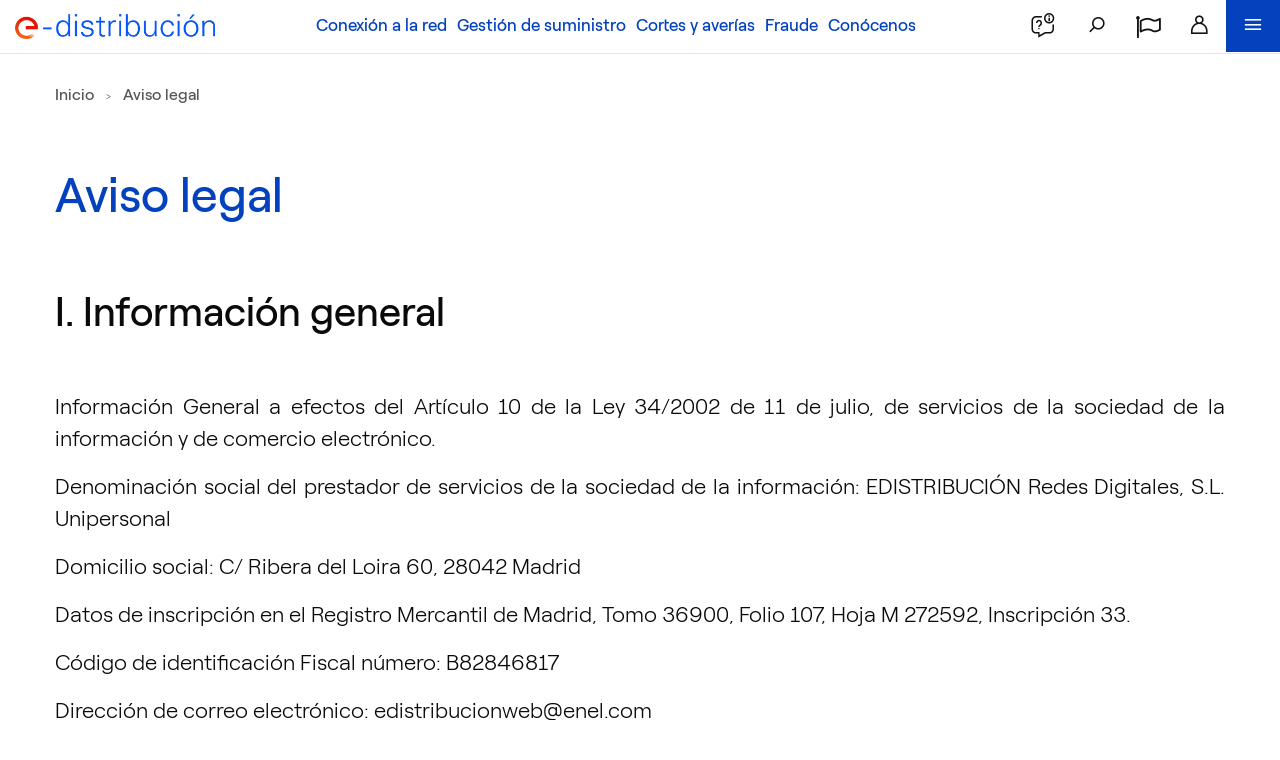

--- FILE ---
content_type: text/html;charset=utf-8
request_url: https://edistribucion.com/es/aviso-legal.html
body_size: 11546
content:





<!doctype html>
<html lang="es">
    <head>
        

 



    <meta charset="utf-8"/>
    <meta http-equiv="x-ua-compatible" content="ie=edge"/>
    <meta name="viewport" content="width=device-width"/>
    <title>Aviso legal - e-distribución</title>
    <meta name="description" content="Términos y condiciones generales de acceso y uso de nuestra web."/>
    <meta property="og:title" content="Aviso legal - e-distribución"/>
    <meta property="og:description" content="Términos y condiciones generales de acceso y uso de nuestra web."/>
    <meta property="og:type" content="website"/>
   	<meta property="og:url" content="https://www.edistribucion.com/content/edistribucion/es/aviso-legal.html"/>
    
    
		
		<script defer="defer" type="text/javascript" src="/.rum/@adobe/helix-rum-js@%5E2/dist/rum-standalone.js"></script>
<link rel="icon" type="image/vnd.microsoft.icon" href="/etc.clientlibs/settings/wcm/designs/edistribucion/clientlib-site/resources/images/favicon.ico"/>
		<link rel="shortcut icon" type="image/vnd.microsoft.icon" href="/etc.clientlibs/settings/wcm/designs/edistribucion/clientlib-site/resources/images/favicon.ico"/>
	




        



     
    
<link rel="stylesheet" href="/etc.clientlibs/settings/wcm/designs/edistribucion/clientlib-site.lc-909515a8373588e78b316bba612aa8fc-lc.min.css" type="text/css">















<script>
	function setEdistCookie(){
		isAnalyticsActive=document.cookie.match(/\bnotice_gdpr_prefs=/) && document.cookie.match(/\bnotice_gdpr_prefs=[^:]*1[^:]*:/);
		isPromotionActive=document.cookie.match(/\bnotice_gdpr_prefs=/) && document.cookie.match(/\bnotice_gdpr_prefs=[^:]*2[^:]*:/);
		isFunctionalActive=document.cookie.match(/\bnotice_gdpr_prefs=/) && document.cookie.match(/\bnotice_gdpr_prefs=[^:]*0[^:]*:/);
	}
	setEdistCookie();
</script>

	<script>
		function setSatTrack(){
			if (isAnalyticsActive){
			   _satellite.cookie.set("sat_track", "true");
			}else{
			   _satellite.cookie.remove("sat_track");
			}
		 }
	</script>
	<script src="//assets.adobedtm.com/7350cc9b9a7e/8410a9c80559/launch-fbff2e16ce89.min.js"></script>




    </head>
    
    
     <body class="the-container-stand">
			
				<script type="text/javascript">var enel_data = {};</script>
			
			
            <div id="consent_blackbar"></div> 
            
            <nav>
	<div class="section"><div class="new"></div>
</div><div class="iparys_inherited"><div class="navmenu_ipar iparsys parsys"><div class="header_corp_container section">


<header class="topmenu position-fixed-nav">
        <div class="top-bar nav-down">
            <div class="top-bar-left">
                <div class="row expanded">
                    <div class="shrink columns small-6">
                         

<!--/ #placeholder-content end /-->




      <ul class="menu align-left menu-center">
         <li class="logo">
            <div itemscope itemtype="https://schema.org/Organization">
               <a itemprop="url" href="/es/index.html">
                   
                       <img alt="Logo e-distribucion" src="/content/dam/edistribucion/general/logos/logo_e-distribution.jpg" itemprop="logo"/>
                   
                   
               </a>
            </div>
         </li>
      </ul>



                     </div>
                     <div class="columns">
                          



<!--/ #placeholder-content end /-->



       <ul class="menu toolbar align-center menu-center user-oriented-menu toggleonopen">
          
             <li>
            	
				
                <a class="onlyopener " href="/es/red-electrica.html">Conexión a la red</a>
             </li>
          
             <li>
            	
				
                <a class="onlyopener " href="/es/consumo-electrico.html">Gestión de suministro</a>
             </li>
          
             <li>
            	
				
                <a class="onlyopener " href="/es/averias.html">Cortes y averías</a>
             </li>
          
             <li>
            	
				
                <a class="onlyopener " href="/es/fraude-electrico.html">Fraude</a>
             </li>
          
             <li>
            	
				
                <a class="onlyopener " href="/es/conocenos.html">Conócenos</a>
             </li>
          
       </ul>

                      </div>
                    <div class="menu-opened" style="opacity: 0">
                        <ul class="menu toolbar align-center menu-center menu-up-container">
                            <li class="single-block-menu hide-for-large">
                            	<form action="/es/resultado-busqueda.html" method="get" id="form-site-search1">
	                                <div class="title-block-menu input-group menu-form">
	                                    <span class="input-group-label">
	                                                <i class="icon-cerca-head" aria-hidden="true"><span class="accessibility_idden_link">Buscar en el stio</span></i>
	                                            </span>
	                                            <label class="accessibility_idden_link" for="fld-site-search">Buscar</label>
	                                    <input class="input-group-field" id="fld-site-search" name="search" type="text" placeholder="Buscar en el sitio" aria-label="Buscar"/>
	                                </div>
                                </form>
                            </li>
                             
    							
									<li class="single-block-menu hide-for-large">
                                    	
										<a class="title-block-menu" href="/es/red-electrica.html">Conexión a la red<span class="screen-reader">Acceso a la información de ayuda mediante el lector de pantalla</span></a>
                                    </li>
    							
									<li class="single-block-menu hide-for-large">
                                    	
										<a class="title-block-menu" href="/es/consumo-electrico.html">Gestión de suministro<span class="screen-reader">Acceso a la información de ayuda mediante el lector de pantalla</span></a>
                                    </li>
    							
									<li class="single-block-menu hide-for-large">
                                    	
										<a class="title-block-menu" href="/es/averias.html">Cortes y averías<span class="screen-reader">Acceso a la información de ayuda mediante el lector de pantalla</span></a>
                                    </li>
    							
									<li class="single-block-menu hide-for-large">
                                    	
										<a class="title-block-menu" href="/es/fraude-electrico.html">Fraude<span class="screen-reader">Acceso a la información de ayuda mediante el lector de pantalla</span></a>
                                    </li>
    							
									<li class="single-block-menu hide-for-large">
                                    	
										<a class="title-block-menu" href="/es/conocenos.html">Conócenos<span class="screen-reader">Acceso a la información de ayuda mediante el lector de pantalla</span></a>
                                    </li>
    							
							
                           <li class="single-block-menu hide-for-large"> <hr class="hide-for-large"/></li>

                               <!--<sly data-sly-use.navigationObj="com.edistribucion.core.models.sling.NavigationModel"></sly>-->




<!--/ #placeholder-content end /-->





<li class="single-block-menu reset-border">
        <a class="title-block-menu" href="/es/conocenos.html">Información sobre e-distribución<span class="screen-reader">Conoce e-distribución</span></a>
        <span class="container-arrow">
           <span class="arrow-menu">
              <i class="icon-angle_right" aria-hidden="true"><span class="accessibility_idden_link">Icono ángulo</span></i>
            </span>
        </span>
        <ul class="sub-menu">
         
            
            
                <li class=" "><a href="/es/conocenos/nuestro-negocio.html">Nuestro negocio</a></li>
            
            
            
                <li class=" "><a href="/es/conocenos/nuestro-compromiso.html">Nuestro compromiso</a></li>
            
            
            
                <li class=" "><a href="/es/conocenos/instalaciones-distribucion-red.html">Redes e instalaciones</a></li>
            
            
            
                <li class=" "><a href="/es/conocenos/instalaciones-distribucion-red/materiales-electricos-normas.html">Estándares de Red</a></li>
            
            
            
                <li class=" "><a href="/es/conocenos/seguridad.html">Seguridad</a></li>
            
            
            
                <li class=" "><a href="/es/conocenos/proteccion-medioambiente.html">Medioambiente</a></li>
            
            
            
                <li class=" "><a href="/es/conocenos/legislacion-medioambiental.html">Legislación</a></li>
            
        </ul>
    </li>
 



<li class="single-block-menu">
        <a class="title-block-menu" href="/es/quien-dirigimos.html">A quién nos dirigimos<span class="screen-reader">A quién nos dirigimos</span></a>
        <span class="container-arrow">
           <span class="arrow-menu">
              <i class="icon-angle_right" aria-hidden="true"><span class="accessibility_idden_link">Icono ángulo</span></i>
            </span>
        </span>
        <ul class="sub-menu">
         
            
            
                <li class=" "><a href="/es/quien-dirigimos/autoconsumo-contrato-suministro-electrico.html">Consumidores</a></li>
            
            
            
                <li class=" "><a href="/es/quien-dirigimos/autoproduccion-electrica.html">Productores / Autoconsumo</a></li>
            
            
            
                <li class=" "><a href="/es/quien-dirigimos/portal-de-contratacion.html">Instaladores</a></li>
            
            
            
                <li class=" "><a href="/es/informacion-para-comercializadoras.html">Comercializadoras</a></li>
            
            
            
                <li class=" "><a href="/es/red-electrica/Acceso_Operadores_telecom.html">Operadores de Telecomunicaciones</a></li>
            
        </ul>
    </li>
 



<li class="single-block-menu">
        <a class="title-block-menu" href="/es/servicios.html">Servicios<span class="screen-reader">Servicios</span></a>
        <span class="container-arrow">
           <span class="arrow-menu">
              <i class="icon-angle_right" aria-hidden="true"><span class="accessibility_idden_link">Icono ángulo</span></i>
            </span>
        </span>
        <ul class="sub-menu">
         
            
            
                <li class=" "><a href="/es/servicios.html#conexion-red">Servicios de conexión a la red</a></li>
            
            
            
                <li class=" "><a href="/es/servicios.html#gestion-suministro">Servicios de gestión de suministro</a></li>
            
            
            
                <li class=" "><a href="/es/servicios.html#cortes-averias">Servicios de cortes y Averías</a></li>
            
            
            
                <li class=" "><a href="/es/servicios.html#fraude">Gestión de denuncias de fraude</a></li>
            
            
            
                <li class=" "><a href="/es/faq.html">Preguntas frecuentes</a></li>
            
            
            
                <li class=" "><a href="/es/faq1.html">Preguntas frecuentes área privada</a></li>
            
            
            
                <li class=" "><a href="/es/servicios/Pagofacturas.html">Pago de facturas</a></li>
            
            
            
                <li class=" "><a href="/es/servicios/APIsedistiribucion.html">APIs e-distribución</a></li>
            
        </ul>
    </li>
 



<li class="single-block-menu">
        <a class="title-block-menu" href="/es/innovacion-nuevas-tecnologias.html">Innovaciones y Proyectos<span class="screen-reader">Innovaciones y Proyectos</span></a>
        <span class="container-arrow">
           <span class="arrow-menu">
              <i class="icon-angle_right" aria-hidden="true"><span class="accessibility_idden_link">Icono ángulo</span></i>
            </span>
        </span>
        <ul class="sub-menu">
         
            
            
                <li class=" "><a href="/es/innovacion-nuevas-tecnologias/smart-grid.html">Smart Grids</a></li>
            
            
            
                <li class=" "><a href="/es/innovacion-nuevas-tecnologias/drones-mantenimiento-redes.html">Optimización red con drones</a></li>
            
            
            
                <li class=" "><a href="/es/innovacion-nuevas-tecnologias/Proyecto_RESISTO.html">Resisto</a></li>
            
            
            
                <li class=" "><a href="/es/innovacion-nuevas-tecnologias/be-flexible-.html">BeFlexible</a></li>
            
            
            
                <li class=" "><a href="/es/innovacion-nuevas-tecnologias/ProyectoFlow.html">Flow</a></li>
            
            
            
                <li class=" "><a href="/es/innovacion-nuevas-tecnologias/GalvaniPlataformaSIORD.html">Galvani - SIORD</a></li>
            
        </ul>
    </li>
 



<li class="single-block-menu">
        <a class="title-block-menu" href="/es/contador-inteligente.html">Contador Inteligente<span class="screen-reader">Contador Inteligente</span></a>
        <span class="container-arrow">
           <span class="arrow-menu">
              <i class="icon-angle_right" aria-hidden="true"><span class="accessibility_idden_link">Icono ángulo</span></i>
            </span>
        </span>
        <ul class="sub-menu">
         
            
            
                <li class=" "><a href="/es/contador-inteligente/campana-sustitucion-contadores.html">Campaña sustitución contadores</a></li>
            
            
            
                <li class=" "><a href="/es/consumo-electrico/nuevo-contador-luz-telegestion.html">Contador inteligente</a></li>
            
            
            
                <li class=" "><a href="/es/consumo-electrico/certificado-energetico-contadores.html">Certificaciones</a></li>
            
            
            
                <li class=" "><a href="/es/consumo-electrico/seguridad-electrica-contadores.html">Tecnología segura</a></li>
            
            
            
                <li class=" "><a href="/es/consumo-electrico/gestiones-funciones-contador.html">Gestión remota</a></li>
            
        </ul>
    </li>
 

                        </ul>
                        <div class="footer-menu">
                            <div>








<!--/ #placeholder-content end /-->
    
            <div class="footer-scope">
                <div class="row expanded">
                    
                       <div class="small-12 medium-9 large-9 column">
                            
                                <ul class="copyright">
                                    <li><a>© EDISTRIBUCIÓN Redes Digitales, S.L.U 2025</a><br />
</li>
                                </ul>
                            
                            
                                <ul class="footermenu">
                                    
                                    
                                        <li><a href="/es/privacidad.html">Privacidad</a></li>
                                    
                                    
                                        <li><a href="/es/cookies.html">Cookies</a></li>
                                    
                                    
                                        <li><a href="/es/aviso-legal.html">Legal</a></li>
                                    
                                    
                                        <li><a href="/es/contacto.html">Contacto</a></li>
                                    
                                    
                                        <li><a href="/es/Accesibilidade-distribucion.html">Accesibilidad</a></li>
                                    
                                    
                                    
                                </ul>
                            
                        </div>
                    
                    
                        <div class="small-12 medium-3 large-3 column social-footer-icon lefter-pad-zero">
                            <ul>
                                
                                
                                
                                    <li>
                                       <a href="https://www.youtube.com/@e-distribucion" target="_blank">
                                       	<i class="icon-footer-youtube-play-square">
                                       		<span class="accessibility_idden_link">Icono Youtube</span>
                                      	</i>
                                       	<span class="accessibility_idden_link">Siguenos en Youtube</span>
                                       </a>
                                    </li>
                                
                                
                            </ul>
                        </div>
                    
                </div>
            </div>
    
    
</div>
                            <input type="hidden" value="" id="recaptcha-validation-code"/>
                        </div>
					 </div>
					 
					  
                         
                    <div class="shrink columns small-6 resetpadding-right">
                        <ul class="menu align-right menu-center icon-btn">
                            <li class="toggleonopen"><a href="/es/help-online.html"><i class="icon-help-online" aria-hidden="true"><span class="accessibility_idden_link">Icono ayuda en línea</span></i>
                            <span class="accessibility_idden_link">Ayuda en línea</span>
                            </a></li>
                            <li id="search" class="toggleonopen search-icon-head"><a href="#"><i class="icon-cerca-head" aria-hidden="true"><span class="accessibility_idden_link">Icono buscar</span></i>
                            <span class="accessibility_idden_link">Buscar</span>
                            </a></li>
                            
                            <li id="language" class="toggleonopen"><a href="#"><i class="icon-flag_alt" aria-hidden="true"><span class="accessibility_idden_link">Icono cambio de idioma</span></i>
                            <span class="accessibility_idden_link">Idioma</span>
                            </a></li>
                            
                            <li class="toggleonopen"><a href="https://zonaprivada.edistribucion.com/areaprivada/s/wp-redirectlogin?language=es"><i class="icon-area-privata-head" aria-hidden="true"><span class="accessibility_idden_link">Icono área privada</span></i>
                            <span class="accessibility_idden_link">Login</span>
                            </a></li>

                            <li><a id="menu" class="ever-act" href="#"><i class="icon-menu-chiuso" aria-hidden="true"><span class="accessibility_idden_link">Icono abrir menú</span></i>
                            <span class="accessibility_idden_link">Abrir menú</span>
                            </a></li>

                            <li><a id="close" class="ever-act" href="#"><i class="icon-menu-aperto" aria-hidden="true"><span class="accessibility_idden_link">Icono cerrar menú</span></i>
                            <span class="accessibility_idden_link">Cerrar menú</span>
                            </a></li>
                        </ul>
                    </div>
                </div>
            </div>
        </div>
            <div id="search-modal" class="modal-box">
                <div class="header-modal">
                    <div class="logo-modal">
                        <img alt="Logo edistribucion" src="/content/dam/edistribucion/logo_bianco_e.png"/>
                    </div>
                    <ul class="menu align-right menu-center icon-btn modalbtn--topright">
                        <li>
                            <a id="close-search-modal" class="ever-act" href="#">
                                <i class="icon-menu-aperto" aria-hidden="true"><span class="accessibility_idden_link">Icono abrir menú</span></i>
        						<span class="accessibility_idden_link">Icono abrir menú</span>                    
        						</a>
                        </li>
                    </ul>
                </div>
                <div class="container-modal-form">
                    <div class="container-form">
                        <div class="vertical-alignmodal-content">
                            <div class="row">
                                <div class="medium-offset-2 medium-8 columns">
                                    <form action="/es/resultado-busqueda.html" method="get" id="form-site-search">
                                        <div class="input-group hero-form">
                                            <span class="input-group-label">
                                                <i class="icon-cerca-head" aria-hidden="true"><span class="accessibility_idden_link">Buscar en el stio</span></i>
                                            </span>
                                            <input class="input-group-field" name="search" type="text" placeholder="Buscar en el sitio" aria-label="Buscar"/>
                                        </div>
                                        <div class="btn-centered">
                                        	<a class="buttoner full full-b" id="btn-site-search" href="#">Buscar</a>
                                        </div>
                                    </form>
                                </div>
                            </div>
                        </div>
                    </div>
                </div>
            </div>
            
            <div id="language-modal" class="modal-box">
                <div class="header-modal">
                    <div class="logo-modal">
                        <img alt="Logo edistribucion" src="/content/dam/edistribucion/logo_bianco_e.png"/>
                    </div>
                    <ul class="menu align-right menu-center icon-btn modalbtn--topright">
                        <li>
                            <a id="close-language-modal" class="ever-act" href="#">
                                <i class="icon-menu-aperto" aria-hidden="true"><span class="accessibility_idden_link">Icono abrir menú</span></i>
                                <span class="accessibility_idden_link">Icono abrir menú</span>
                            </a>
                        </li>
                    </ul>
                </div>
                <div class="container-modal-form">
                    <div class="container-form">
                        <div class="vertical-alignmodal-content">
                            <div class="row">
                                <div class="medium-offset-2 medium-8 columns menu-flag-lang">
                                        <div class="btn-centered" style="margin-bottom: 20px;">
                                          <i class="icon-flag_alt maximize" aria-hidden="true"><span class="accessibility_idden_link">Icono cambio de idioma</span></i>
                                        </div>
                                        <div class="btn-centered" style="margin-bottom: 20px;">
                                            <a class="language" href="#" data-flag-lang="es">Español</a>
                                        </div>
                                        <div class="btn-centered" style="margin-bottom: 20px;">
                                            <a class="language" href="#" data-flag-lang="ca">Català</a>
                                        </div>
                                        <div class="btn-centered" style="margin-bottom: 20px;">
                                            <a class="language" href="#" data-flag-lang="en">English</a>
                                        </div>
                                </div>
                            </div>
                        </div>
                    </div>
                </div>
            </div>

<!-- PIKADAY Translates -->
<input type="hidden" id="pikaday-previousMonth" value="Mes anterior"/>
<input type="hidden" id="pikaday-nextMonth" value="Mes siguiente"/>
<input type="hidden" id="pikaday-months" value="Enero,Febrero,Marzo,Abril,Mayo,Junio,Julio,Agosto,Septiembre,Octubre,Noviembre,Diciembre"/>
<input type="hidden" id="pikaday-weekdays" value="Domingo,Lunes,Martes,Miércoles,Jueves,Viernes,Sábado"/>
<input type="hidden" id="pikaday-weekdaysShort" value="Dom,Lun,Mar,Mie,Jue,Vie,Sab"/>
<input type="hidden" id="accTextLeftArrow" value="Navegación a la izquierda"/>
<input type="hidden" id="accTextRightArrow" value="Navegación a la derecha"/>

</header>
</div>
</div>
</div>

</nav>

            



        <main class="load smooth">
        <div>

<!-- <sly data-sly-use.tokenManager="com.edistribucion.core.models.TokenModel"></sly> -->







<!--/ #placeholder-content end /-->






    
    
        <div class="row breadcrumbs-container">
            <div class="small-12 column">
                <nav aria-label="Usted está aquí">
                    <ul class="breadcrumbs">
                        
                            
                                <li><a href="/es/index.html">Inicio</a></li>
                            
                            
                        
                            
                            
                                <li class="disabled">Aviso legal</li>
                            
                        
                    </ul>
                </nav>
            </div>
        </div>
    
    <section aria-label="Aviso legal edistribución" class="modulation">
        
        
            <div class="row header-single-article">
        
			<div class="large-11 medium-11 small-12 columns">
				
				
					<div class="row column">
				
		        
				
				
					<header>
				
				
					<h1>Aviso legal</h1>
				
				
				
				</header>
				</div>
				</div>
				
            </div>
            
            <div class="row">
                <div class="large-12 columns">
                    
                    
                </div>
            </div>
    </section>







</div>
        <div><div class="freetextimage section">

<!--/ #placeholder-content end /-->

	<section class="modulation" aria-label="Aviso legal">


  <div class="row">
     <div class="large-12 columns" style="text-align:justify;">
           <h2>I. Información general</h2>
<p> </p>
<p>Información General a efectos del Artículo 10 de la Ley 34/2002 de 11 de julio, de servicios de la sociedad de la información y de comercio electrónico.<br />
</p>
<p>Denominación social del prestador de servicios de la sociedad de la información: EDISTRIBUCIÓN Redes Digitales, S.L. Unipersonal<br />
</p>
<p>Domicilio social: C/ Ribera del Loira 60, 28042 Madrid</p>
<p>Datos de inscripción en el Registro Mercantil de Madrid, Tomo 36900, Folio 107, Hoja M 272592, Inscripción 33.</p>
<p>Código de identificación Fiscal número: B82846817</p>
<p>Dirección de correo electrónico: <a href="mailto:edistribucionweb&#64;enel.com">edistribucionweb&#64;enel.com</a><br />
</p>
<p>Registro de Distribuidores del Ministerio de Industria: R1 299</p>
<p>Ley 54/97, del Sector Eléctrico, de 27 de noviembre.</p>
<p>R.D. 1.955/2000, de 1 de diciembre, que regula las actividades de transporte, distribución, comercialización, suministro y procedimientos de autorización de instalaciones de energía eléctrica.</p>
<p>R.D. 222/2008, de 15 de febrero, que establece el régimen retributivo de la actividad de distribución de energía eléctrica.</p>
<p> </p>
<h2>II. Términos y condiciones generales de acceso y uso de nuestra web.</h2>
<p> </p>
<h3>Usuario</h3>
<p> </p>
<p>La utilización de esta Web, incluidos los diferentes servicios que EDISTRIBUCIÓN Redes Digitales, S.L. Unipersonal ( en adelante e-distribución)  oferta mediante suscripción a los mismos (a partir de ahora Servicios bajo suscripción) en el Área Privada, le atribuye la condición de usuario de la misma y expresa su aceptación plena y sin reservas de todas y cada una de las Condiciones Generales publicadas por e-distribución en el Aviso Legal en el momento mismo en que Ud. acceda a la Web, sin perjuicio de la aceptación de las condiciones particulares que, en su caso, resulten de aplicación. Cualquier utilización distinta a la autorizada está expresamente prohibida, quedando e-distribución facultada para denegar o retirar el acceso y uso de la Web y Servicios bajo suscripción, en cualquier momento, y sin previo aviso, a aquellos usuarios que incumplan estas condiciones generales o las condiciones particulares que, en su caso, resulten de aplicación.</p>
<p> </p>
<h3>Modificaciones</h3>
<p> </p>
<p>e-distribución se reserva el derecho de modificar, unilateralmente, en cualquier momento y sin previo aviso las presentes condiciones. En estos casos se procederá a su publicación y aviso con la máxima antelación posible. De igual modo, se reserva el derecho a modificar, unilateralmente, en cualquier momento y sin previo aviso, la presentación y configuración de la Web.</p>
<p> </p>
<h3>Acceso y uso de la web</h3>
<p> </p>
<p>Con carácter general, el acceso y uso de la Web tiene carácter gratuito para los usuarios y no exige el registro previo del usuario. No obstante, el acceso a los Servicios bajo suscripción ofrecidos a través de la Web sólo puede hacerse previo registro del usuario en el Área Privada y tendrán el coste del servicio prestado del cual se informará al usuario con anterioridad al registro. Este coste será revisable anualmente.</p>
<p>El Usuario se compromete a hacer un uso diligente de dicho registro y a no poner a disposición de terceros, salvo con su expresa autorización, su nombre de usuario y contraseña, así como a comunicar a e-distribución con la mayor brevedad, la pérdida, robo o cualquier riesgo de acceso a los mismos por un tercero. El usuario será responsable del otorgamiento de dicha autorización o delegación así como del uso de la información que el representante haga de ella por lo que  e-distribución queda exonera de cualquier responsabilidad por este concepto.</p>
<p> </p>
<h3>Pasarela de pagos</h3>
<p> </p>
<p>Esta web dispone de una pasarela de pagos mediante tarjeta de crédito o débito con la que se podrá llevar a cabo el pago de determinados servicios. En cuanto a la seguridad en las transacciones, la pasarela de pagos en el momento de efectuar el pago, se hace una redirección a la pasarela o TPV virtual de la entidad bancaria, que será la encargada de solicitar el número de tarjeta y los datos de seguridad asociados a ella. Por lo tanto, en ningún caso se almacenan por parte de e-distribución los números de tarjeta de los usuarios ni los datos de seguridad asociados a ésta. La pasarela de pagos que se incluye en la web de e-distribución trabaja con las máximas garantías de seguridad, asegurando la confidencialidad de las comunicaciones e incorporando los mecanismos necesarios para asegurar la autenticidad del origen y destino en las transacciones, evitando el repudio de las mismas y asegurando la integridad de los datos de las transacciones. Los usuarios de la Pasarela, en todo caso, deben ser mayores de edad.</p>
<p> </p>
<h3>Política de devolución</h3>
<p> </p>
<p>El usuario tiene derecho a la devolución del importe del servicio en los siguientes términos y condiciones:</p>
<p>1. Las cancelaciones deben solicitarse por escrito, enviando un e-mail que incluya el código de la factura abonada, importe, nombre y apellidos del pagador, fecha del pago y datos de contacto (no se aceptan cancelaciones informadas por ninguna otra vía).</p>
<p>2. Las direcciones de correo electrónico donde solicitar la devolución en función del servicio pagado son las siguientes:</p>
<ul><li>Pagos realizados asociados a Conexiones (suministros, desplazamientos de instalaciones y productores): <a href="mailto:Conexiones.edistribucion&#64;enel.com" target="_blank" rel="noopener noreferrer">Conexiones.edistribucion&#64;enel.com</a></li><li>Pagos asociadas a peajes ATR: <a href="mailto:Gestion-Clientes-Singulares&#64;enel.com" target="_blank" rel="noopener noreferrer">Gestion-Clientes-Singulares&#64;enel.com</a></li></ul>
<p>3. El importe que se devolverá corresponderá al abonado descontados los costes incurridos, si fuera el caso.</p>
<p> </p>
<h3>Restricciones de uso</h3>
<p> </p>
<p>Cuando Ud. accede a nuestra página Web, está expresamente autorizado para visualizar toda la información contenida en la página, así como para efectuar reproducciones privadas de la misma en sus sistemas informáticos, siempre y cuando dichos contenidos sean para su uso exclusivo y no sean posteriormente cedidos a terceros. Por consiguiente:</p>
<ol><li>no se encuentra autorizado a reproducir o copiar, distribuir, modificar, ceder o comunicar públicamente la información contenida en la Web, a menos que se cuente con la autorización del titular de los correspondientes derechos o ello resulte legalmente permitido.</li><li>no se encuentra autorizado para emplear la información contenida en la Web con fines de venta directa o con cualquier otra clase de finalidad comercial, enviar mensajes no solicitados dirigidos a una pluralidad de personas con independencia de su finalidad, así como comercializar de cualquier modo dicha información.</li><li>no se encuentra autorizado a suprimir, eludir, manipular el &#34;copyright&#34; y demás datos identificativos de los derechos de e-distribución o de sus titulares incorporados, así como los dispositivos técnicos de protección, las huellas digitales o cualesquiera otros mecanismos de protección.</li><li>no se encuentra autorizado para desmontar, descompilar o invertir las bases de datos en la que se almacena la información de la Web.</li><li>no se encuentra autorizado a realizar prácticas o actos de &#34;spamming&#34; en el uso o como consecuencia del uso de la Web o de las informaciones y servicios  con fines de venta u otros de naturaleza comercial, a una pluralidad de personas sin que medie su previa solicitud o consentimiento, ni cualesquiera otros mensajes no solicitados ni consentidos previamente a una pluralidad de personas, y a no enviar cadenas de mensajes electrónicos no solicitados ni previamente consentidos, ni utilizar listas de distribución a las que pueda accederse a través de la Web.</li><li>Cualquier infracción de lo dispuesto en este párrafo será considerada como infracción de los derechos de propiedad intelectual de titularidad de e-distribución., dando lugar a las responsabilidades legalmente establecidas al efecto y pudiendo ser perseguida dicha actuación mediante las acciones administrativas, civiles o penales, que en su caso correspondan.</li></ol>
<p> </p>
<h3>Titularidad de los contenidos</h3>
<p> </p>
<p>Toda la información contenida en esta Web, incluyendo imágenes, diseños gráficos o códigos en el lenguaje HTML, ASP .Net, JAVA script o Active X, entre otros, es propiedad intelectual e industrial de e-distribución. Corresponde a dicha empresa el ejercicio exclusivo de los derechos de explotación de la propiedad intelectual mencionada, en cualquier forma y, en especial, los derechos de reproducción, distribución, comunicación pública y transformación. e-distribución<br />
no cede total ni parcialmente, ni concede licencia o autorización alguna a los usuarios sobre los derechos de propiedad intelectual o industrial o de cualquier otra forma relativa a la Web. Asimismo, e-distribución<br />
garantiza que los contenidos, incluidos los de propiedad intelectual, no son de carácter ilícito ni infringen la normativa vigente. Por consiguiente, los contenidos de la Web no tendrán carácter xenófobo, pornográfico, discriminatorio, racista o que de cualquier modo fomente la violencia. Además, e-distribución adoptará las medidas legales que considere convenientes para impedir cualquier tipo de conducta contraria a la Ley o a la moral.</p>
<p>e-distribución podrá ofrecer los contenidos, funcionalidades o Servicios de esta Web mediante el desarrollo de una App, en cuyo caso el usuario deberá disponer de los medios técnicos necesarios para su acceso.</p>
<p> </p>
<h3>Exclusión de garantías y responsabilidades</h3>
<p> </p>
<p>Respecto a la exclusión de garantías y responsabilidades, e-distribución no responderá por:</p>
<p>1. Los daños y perjuicios de toda naturaleza que puedan deberse a los productos o servicios prestados u ofertados por terceras personas o entidades a través de la Web en caso de que a través suya se llegaran a prestar servicios de terceros y en particular de:</p>
<ul><li>el incumplimiento de la Ley, la moral y las buenas costumbres, así como el orden público, o el uso de los productos y/o servicios ofertados de forma no diligente o incorrecta, o con fines o efectos ilícitos o contrarios a lo establecido en estas condiciones generales o en las condiciones aplicables que en su caso resulten de aplicación.</li><li>la infracción de los derechos de propiedad industrial e intelectual. la infracción del secreto profesional.</li><li>la infracción de los derechos al honor, a la intimidad personal y familiar y a la imagen de las personas, y los relativos a la protección de la infancia y la juventud.</li><li>la realización de actos de competencia desleal.</li><li>la realización de publicidad ilícita o actos constitutivos de delito o de naturaleza pornográfica.</li><li>la ilicitud o falta de veracidad, exactitud, fiabilidad, pertinencia, actualidad y exhaustividad de los contenidos e informaciones transmitidas o puestos a disposición de los usuarios, incluidos las informaciones y servicios prestados por terceros o por los usuarios a través de la Web.</li><li>el incumplimiento o cumplimiento defectuoso o terminación por cualquier causa de los contratos realizados con terceros con motivo de la prestación de servicios a través de la Web.</li><li>la incapacidad de cualquier Usuario o la suplantación de la personalidad de un tercero efectuada por el Usuario.</li></ul>
<p>2. e-distribución sólo responderá de los servicios propios y contenidos directamente originados por ella e identificados con su Copyright como una marca o propiedad intelectual o industrial de e-distribución.<br />
</p>
<p>3. e-distribución no responderá por los daños y perjuicios de toda naturaleza que puedan deberse al conocimiento por terceros no autorizados de la clase, condiciones, características y circunstancias del uso que los usuarios hacen de la Web y de los servicios que ésta ofrece.</p>
<p>4. e-distribución no responderá por los daños y perjuicios de toda naturaleza que puedan deberse a la existencia de errores en el acceso o uso de la página Web, así como en el acceso o uso de sus servicios o del contenido, aunque se comprometa a evitarlos, actualizarlo o subsanar dicho contenido. Es decir, se excluye la responsabilidad por la falta de disponibilidad o continuidad del funcionamiento de la Web y de los servicios, así como respecto a los fallos en el acceso a las distintas páginas Web o a aquellas desde las que se prestan los servicios.</p>
<p>5. e-distribución no responderá por los daños y perjuicios de toda naturaleza que puedan deberse a las informaciones contenidas en su página Web, a las que esta Web pueda remitir enlaces hipertextuales o &#34;links&#34;. La finalidad de los &#34;links&#34; que aparecen en la página es puramente informativa, no siendo EDISTRIBUCIÓN Redes Digitales, S.L -unipersonal- responsable en ningún caso del resultado que Ud. pretenda obtener mediante el acceso a los citados &#34;links&#34;. Por consiguiente, EDISTRIBUCIÓN Redes Digitales, S.L -unipersonal-. no responderá por:</p>
<ul><li>la disponibilidad, accesibilidad y funcionamiento o continuidad de los sitios enlazados.</li><li>la calidad, licitud, fiabilidad, utilidad, veracidad, vigencia, exhaustividad y/o autenticidad del contenido existente en los sitios enlazados.</li><li>del mantenimiento, prestación o transmisión de los contenidos existentes en los sitios enlazados.</li></ul>
<p>6. e-distribución no responderá por los daños y perjuicios de toda naturaleza que puedan deberse a la existencia de virus en el sistema informático, documentos electrónicos o ficheros de los usuarios. De igual modo, por la presencia de virus en los servicios prestados por terceros a través de la Web, causando alteraciones en el sistema informático, documentos electrónicos o ficheros de los usuarios.</p>
<p>7. e-distribución no responderá, bajo ninguna circunstancia, incluida la negligencia, de la pérdida de negocio, pérdida de uso, pérdida de beneficios, pérdida de datos, por daños indirectos, secundarios, especiales o consecuentes que resulten del acceso o uso de los servicios de la Web, o que de otra forma se encuentren dentro del ámbito de la misma.</p>
<p>8. e-distribución no responderá por los daños y perjuicios que puedan derivarse del conocimiento que puedan tener terceros no autorizados de la clase, condiciones, características y circunstancias de acceso y uso que los usuarios hacen de la Web y de las informaciones y servicios, así como del incumplimiento por los usuarios de sus obligaciones en relación con los datos de carácter personal.</p>
<p>9. e-distribución no responderá por los daños y perjuicios que puedan derivarse del uso indebido o incorrecto que el usuario haga de los datos proporcionados en esta Web, así como tampoco responderá por los datos aportados por el usuario</p>
<p>En relación con la limitación de responsabilidades, e-distribución rechaza todas las garantías respecto a los servicios de la Web, expresas, implícitas u obligatorias, incluidas, pero no limitadas a las garantías implícitas de comercialización y adecuación a fines específicos y a las garantías obligatorias de protección frente a incumplimiento.</p>
<p> </p>
<h3>Empleo de cookies</h3>
<p> </p>
<p>e-distribución utiliza en esta Web cookies propias y de empresas colaboradoras para mejorar tu experiencia de usuario y ofrecerte los mejores servicios. Al navegar por nuestra Web, estarás aceptando el uso de las cookies en las condiciones establecidas en la Política de Cookies.</p>
<p>Para ver la Política de cookies completa pulse <a href="/es/cookies.html" target="_blank" rel="noopener noreferrer">aquí</a></p>
<p> </p>
<h3>Duración y terminación</h3>
<p> </p>
<p>El acceso y uso de la Web y Servicios bajo suscripción tienen, en principio, una duración indefinida. No obstante, e-distribución se reservará el derecho a dar por terminado o suspendido dicho acceso y uso a la Web y Servicios bajo suscripción en cualquier momento. Cuando ello sea razonablemente posible, e-distribución advertirá previamente de la terminación o suspensión del acceso y/o uso de la Web.</p>
<p> </p>
<h3>Indemnización del usuario</h3>
<p> </p>
<p>El usuario se compromete expresamente a indemnizar a e-distribución y al resto de las sociedades de su grupo, empleados, administradores, agentes, proveedores de información o de servicios y licenciantes, cualesquiera daños y perjuicios (incluidos honorarios de letrados y costas) derivados del incumplimiento por el usuario de estas condiciones generales o las condiciones particulares aplicables, en su caso, así como a colaborar con e-distribución en la defensa de sus intereses en caso de que se presente cualquier reclamación o se inicie o invoque cualquier procedimiento judicial o administrativo por tal causa. Asimismo, el usuario se compromete a realizar sus mayores esfuerzos a fin de evitar o, en su caso, mitigar los efectos dañinos y perjudiciales que de ello pudieran derivarse para EDISTRIBUCIÓN Redes Digitales, S.L -unipersonal-.</p>
<p> </p>
<h3>Legislación aplicable y jurisdicción</h3>
<p> </p>
<p>Todas las condiciones establecidas se regirán por la Ley Española. e-distribución y el usuario, con renuncia expresa al fuero que pudiera corresponderles, se someten a los Tribunales y Juzgados del domicilio del usuario, para cualquier controversia que pudiera surgir de la prestación de los servicios objeto de estas condiciones generales. En el supuesto de que el usuario tuviera su domicilio fuera del Territorio Español, e-distribución y el usuario se someten, con renuncia expresa al fuero que pudiera corresponderles, a los Juzgados y Tribunales de Madrid (España).</p>
<p> </p>
<p><strong>Plataforma de litigios en línea de la Comisión Europea </strong></p>
<p>De conformidad con lo previsto en el Derecho Europeo, se informa de la existencia de la plataforma de revisión de litigios en línea de la Comisión Europea, accesible en el siguiente enlace: <a title="Revisión de litigios" href="http://ec.europa.eu/consumers/odr/" target="_blank" rel="noopener noreferrer">http://ec.europa.eu/consumers/odr/</a> <br />
<br />
</p>
<h4>Copyright</h4>
<p>© Copyright 2025. EDISTRIBUCIÓN Redes Digitales, S.L. Unipersonal. Prohibida su reproducción total o parcial. Reservados todos los derechos.​</p>

     </div>
 </div>


	</section>

</div>

</div>
        
		<div><footer>
	<div class="section"><div class="new"></div>
</div><div class="iparys_inherited"><div class="footer_ipar iparsys parsys"><div class="footer_corp_container section">
<div class="row" id="megamenucomponent">
	



<!--/ #placeholder-content end /-->


    <div class="small-12 medium-6 large-8 columns number-info margin-bottom-20">
        <div class="row">
            
                <div class="small-offset-0 small-2 medium-offset-0 medium-2 large-offset-0 columns text-right">
                    <span class="icon-contact icon-chiama"></span>
                </div>
            

            <div class="small-9 medium-10 columns">
                
                    <span class="category">Teléfono</span>
                
                
                    <p>Te escuchamos</p>
                
                
                    <p class="cover">Si nos necesitas, llámanos</p>
                
                
                        
                             <p><span class="number">902 534 100</span> </p>
                        
                 
                        
                 
            </div>
        </div>
    </div>


    <div class="small-12 medium-6 large-4 columns number-info margin-bottom-20">
        <div class="row">
            
                <div class="small-offset-0 small-2 medium-offset-0 medium-2 columns">
                    <span class="icon-contact icon-newsletter"></span>
                </div>
            
            
                <div class="small-9 medium-10 columns">
                    
                        <span class="category">E-MAIL</span>
                    
                    
                        <p>Te escuchamos</p>
                    
                    
                        <p class="cover">Si nos necesitas, escríbenos</p>
                    
                    
                       
                    
                       
                        <p><span class="number">Conexiones.edistribucion@enel.com</span> </p>
                        
                    
                    
                </div>
            
        </div>
    </div>

 
</div> 
<div>








<!--/ #placeholder-content end /-->
    
            <div class="footer-scope">
                <div class="row expanded">
                    
                       <div class="small-12 medium-9 large-9 column">
                            
                                <ul class="copyright">
                                    <li><a>© EDISTRIBUCIÓN Redes Digitales, S.L.U 2025</a></li>
                                </ul>
                            
                            
                                <ul class="footermenu">
                                    
                                    
                                        <li><a href="/es/privacidad.html">Privacidad</a></li>
                                    
                                    
                                        <li><a href="/es/cookies.html">Cookies</a></li>
                                    
                                    
                                        <li><a href="/es/aviso-legal.html">Legal</a></li>
                                    
                                    
                                        <li><a href="/es/contacto.html">Contacto</a></li>
                                    
                                    
                                        <li><a href="/es/Accesibilidade-distribucion.html">Accesibilidad</a></li>
                                    
                                    
                                        <li><div id="teconsent"></div></li>
                                    
                                    
                                </ul>
                            
                        </div>
                    
                    
                        <div class="small-12 medium-3 large-3 column social-footer-icon lefter-pad-zero">
                            <ul>
                                
                                
                                
                                    <li>
                                       <a href="https://www.youtube.com/@e-distribucion" target="_blank">
                                       	<i class="icon-footer-youtube-play-square">
                                       		<span class="accessibility_idden_link">Icono Youtube</span>
                                      	</i>
                                       	<span class="accessibility_idden_link">Siguenos en Youtube</span>
                                       </a>
                                    </li>
                                
                                
                            </ul>
                        </div>
                    
                </div>
            </div>
    
    
</div>
</div>
</div>
</div>

</footer>
</div>
    </main>

            
            
            
                <script async="async" type="text/javascript" src='//consent.trustarc.com/notice?domain=edistribucion.com&c=teconsent&js=nj&noticeType=bb&gtm=1&text=true&language=es&cookieLink=https%3A%2F%2Fwww.edistribucion.com%2Fes%2Fcookies.html&privacypolicylink=https%3A%2F%2Fwww.edistribucion.com%2Fes%2Fprivacidad.html' crossorigin=""></script>
            
            
            <div id="wrapMain" class="container"></div>
            
                <input type="hidden" id="homePath" name="homePath" value="/content/edistribucion/es/index"/>
            
            










	
    
<script src="/etc.clientlibs/settings/wcm/designs/edistribucion/clientlib-site.lc-3b5ed60bae1312672e533a58a35bf9bb-lc.min.js"></script>




	











<!-- /* disableAssistant property switched */ -->



	<!-- Adobe Analytics -->
	<script type="text/javascript">
		setSatTrack();
        _satellite.pageBottom();
    </script>



     </body>
    
</html>


--- FILE ---
content_type: text/css;charset=utf-8
request_url: https://edistribucion.com/etc.clientlibs/settings/wcm/designs/edistribucion/clientlib-site.lc-909515a8373588e78b316bba612aa8fc-lc.min.css
body_size: 52153
content:
.slick-slider{position:relative;display:block;box-sizing:border-box;-webkit-user-select:none;-moz-user-select:none;-ms-user-select:none;user-select:none;-webkit-touch-callout:none;-khtml-user-select:none;-ms-touch-action:pan-y;touch-action:pan-y;-webkit-tap-highlight-color:transparent}
.slick-list{position:relative;display:block;overflow:hidden;margin:0;padding:0}
.slick-list:focus{outline:0}
.slick-list.dragging{cursor:pointer;cursor:hand}
.slick-slider .slick-track,.slick-slider .slick-list{-webkit-transform:translate3d(0,0,0);-moz-transform:translate3d(0,0,0);-ms-transform:translate3d(0,0,0);-o-transform:translate3d(0,0,0);transform:translate3d(0,0,0)}
.slick-track{position:relative;top:0;left:0;display:block}
.slick-track:before,.slick-track:after{display:table;content:''}
.slick-track:after{clear:both}
.slick-loading .slick-track{visibility:hidden}
.slick-slide{display:none;float:left;height:100%;min-height:1px}
[dir='rtl'] .slick-slide{float:right}
.slick-slide img{display:block}
.slick-slide.slick-loading img{display:none}
.slick-slide.dragging img{pointer-events:none}
.slick-initialized .slick-slide{display:block}
.slick-loading .slick-slide{visibility:hidden}
.slick-vertical .slick-slide{display:block;height:auto;border:1px solid transparent}
.slick-arrow.slick-hidden{display:none}
@charset 'UTF-8';.slick-loading .slick-list{background:#fff url('clientlib-site/resources/images/ajax-loader.gif') center center no-repeat}
@font-face{font-family:'slick';font-weight:normal;font-style:normal;src:url('clientlib-site/resources/fonts/slick.eot');src:url('clientlib-site/resources/fonts/slick.eot?#iefix') format('embedded-opentype'),url('clientlib-site/resources/fonts/slick.woff') format('woff'),url('clientlib-site/resources/fonts/slick.ttf') format('truetype'),url('clientlib-site/resources/fonts/slick.svg#slick') format('svg')}
.slick-prev,.slick-next{font-size:0;line-height:0;position:absolute;top:50%;display:block;width:20px;height:20px;padding:0;-webkit-transform:translate(0,-50%);-ms-transform:translate(0,-50%);transform:translate(0,-50%);cursor:pointer;color:transparent;border:0;outline:0;background:transparent}
.slick-prev:hover,.slick-prev:focus,.slick-next:hover,.slick-next:focus{color:transparent;outline:0;background:transparent}
.slick-prev:hover:before,.slick-prev:focus:before,.slick-next:hover:before,.slick-next:focus:before{opacity:1}
.slick-prev.slick-disabled:before,.slick-next.slick-disabled:before{opacity:.25}
.slick-prev:before,.slick-next:before{font-family:'slick';font-size:20px;line-height:1;opacity:.75;color:white;-webkit-font-smoothing:antialiased;-moz-osx-font-smoothing:grayscale}
.slick-prev{left:-25px}
[dir='rtl'] .slick-prev{right:-25px;left:auto}
.slick-prev:before{content:'←'}
[dir='rtl'] .slick-prev:before{content:'→'}
.slick-next{right:-25px}
[dir='rtl'] .slick-next{right:auto;left:-25px}
.slick-next:before{content:'→'}
[dir='rtl'] .slick-next:before{content:'←'}
.slick-dotted.slick-slider{margin-bottom:30px}
.slick-dots{position:absolute;bottom:-25px;display:block;width:100%;padding:0;margin:0;list-style:none;text-align:center}
.slick-dots li{position:relative;display:inline-block;width:20px;height:20px;margin:0 5px;padding:0;cursor:pointer}
.slick-dots li button{font-size:0;line-height:0;display:block;width:20px;height:20px;padding:5px;cursor:pointer;color:transparent;border:0;outline:0;background:transparent}
.slick-dots li button:hover,.slick-dots li button:focus{outline:0}
.slick-dots li button:hover:before,.slick-dots li button:focus:before{opacity:1}
.slick-dots li button:before{font-family:'slick';font-size:6px;line-height:20px;position:absolute;top:0;left:0;width:20px;height:20px;content:'•';text-align:center;opacity:.25;color:black;-webkit-font-smoothing:antialiased;-moz-osx-font-smoothing:grayscale}
.slick-dots li.slick-active button:before{opacity:.75;color:black}
@media print,screen and (min-width:40em){.reveal,.reveal.tiny,.reveal.small,.reveal.large{right:auto;left:auto;margin:0 auto}
}
/*! normalize-scss | MIT/GPLv2 License | bit.ly/normalize-scss */html{font-family:sans-serif;line-height:1.15;-ms-text-size-adjust:100%;-webkit-text-size-adjust:100%}
body{margin:0}
article,aside,footer,header,nav,section{display:block}
h1{font-size:2em;margin:.67em 0}
figcaption,figure{display:block}
figure{margin:1em 40px}
hr{box-sizing:content-box;height:0;overflow:visible}
main{display:block}
pre{font-family:monospace,monospace;font-size:1em}
a{background-color:transparent;-webkit-text-decoration-skip:objects}
a:active,a:hover{outline-width:0}
abbr[title]{border-bottom:0;text-decoration:underline;text-decoration:underline dotted}
b,strong{font-weight:inherit}
b,strong{font-weight:bolder}
code,kbd,samp{font-family:monospace,monospace;font-size:1em}
dfn{font-style:italic}
mark{background-color:#ff0;color:#000}
small{font-size:80%}
sub,sup{font-size:75%;line-height:0;position:relative;vertical-align:baseline}
sub{bottom:-0.25em}
sup{top:-0.5em}
audio,video{display:inline-block}
audio:not([controls]){display:none;height:0}
img{border-style:none}
svg:not(:root){overflow:hidden}
button,input,optgroup,select,textarea{font-family:sans-serif;font-size:100%;line-height:1.15;margin:0}
button{overflow:visible}
button,select{text-transform:none}
button,html [type="button"],[type="reset"],[type="submit"]{-webkit-appearance:button}
button::-moz-focus-inner,[type="button"]::-moz-focus-inner,[type="reset"]::-moz-focus-inner,[type="submit"]::-moz-focus-inner{border-style:none;padding:0}
button:-moz-focusring,[type="button"]:-moz-focusring,[type="reset"]:-moz-focusring,[type="submit"]:-moz-focusring{outline:1px dotted ButtonText}
input{overflow:visible}
[type="checkbox"],[type="radio"]{box-sizing:border-box;padding:0}
[type="number"]::-webkit-inner-spin-button,[type="number"]::-webkit-outer-spin-button{height:auto}
[type="search"]{-webkit-appearance:textfield;outline-offset:-2px}
[type="search"]::-webkit-search-cancel-button,[type="search"]::-webkit-search-decoration{-webkit-appearance:none}
::-webkit-file-upload-button{-webkit-appearance:button;font:inherit}
fieldset{border:1px solid silver;margin:0 2px;padding:.35em .625em .75em}
legend{box-sizing:border-box;display:table;max-width:100%;padding:0;color:inherit;white-space:normal}
progress{display:inline-block;vertical-align:baseline}
textarea{overflow:auto}
details{display:block}
summary{display:list-item}
menu{display:block}
canvas{display:inline-block}
template{display:none}
[hidden]{display:none}
.foundation-mq{font-family:"small=0em&medium=40em&large=64em&xlarge=75em&xxlarge=90em"}
html{box-sizing:border-box;font-size:100%}
*,*::before,*::after{box-sizing:inherit}
body{margin:0;padding:0;background:#fefefe;font-family:"Helvetica Neue",Helvetica,Roboto,Arial,sans-serif;font-weight:normal;line-height:1.5;color:#0a0a0a;-webkit-font-smoothing:antialiased;-moz-osx-font-smoothing:grayscale}
img{display:inline-block;vertical-align:middle;max-width:100%;height:auto;-ms-interpolation-mode:bicubic}
textarea{height:auto;min-height:50px;border-radius:0}
select{box-sizing:border-box;width:100%;border-radius:0}
.map_canvas img,.map_canvas embed,.map_canvas object,.mqa-display img,.mqa-display embed,.mqa-display object{max-width:none !important}
button{padding:0;-webkit-appearance:none;-moz-appearance:none;appearance:none;border:0;border-radius:0;background:transparent;line-height:1}
[data-whatinput='mouse'] button{outline:0}
pre{overflow:auto}
button,input,optgroup,select,textarea{font-family:inherit}
.is-visible{display:block !important}
.is-hidden{display:none !important}
.row{max-width:75rem;margin-right:auto;margin-left:auto;display:-ms-flexbox;display:flex;-ms-flex-flow:row wrap;flex-flow:row wrap}
.row .row{margin-right:-.625rem;margin-left:-.625rem}
@media print,screen and (min-width:40em){.row .row{margin-right:-.9375rem;margin-left:-.9375rem}
}
@media print,screen and (min-width:64em){.row .row{margin-right:-.9375rem;margin-left:-.9375rem}
}
.row .row.collapse{margin-right:0;margin-left:0}
.row.expanded{max-width:none}
.row.expanded .row{margin-right:auto;margin-left:auto}
.row:not(.expanded) .row{max-width:none}
.row.collapse>.column,.row.collapse>.columns{padding-right:0;padding-left:0}
.row.is-collapse-child,.row.collapse>.column>.row,.row.collapse>.columns>.row{margin-right:0;margin-left:0}
.column,.columns{-ms-flex:1 1 0;flex:1 1 0;padding-right:.625rem;padding-left:.625rem;min-width:0}
@media print,screen and (min-width:40em){.column,.columns{padding-right:.9375rem;padding-left:.9375rem}
}
.column.row.row,.row.row.columns{float:none;display:block}
.row .column.row.row,.row .row.row.columns{margin-right:0;margin-left:0;padding-right:0;padding-left:0}
.small-1{-ms-flex:0 0 8.33333%;flex:0 0 8.33333%;max-width:8.33333%}
.small-offset-0{margin-left:0}
.small-2{-ms-flex:0 0 16.66667%;flex:0 0 16.66667%;max-width:16.66667%}
.small-offset-1{margin-left:8.33333%}
.small-3{-ms-flex:0 0 25%;flex:0 0 25%;max-width:25%}
.small-offset-2{margin-left:16.66667%}
.small-4{-ms-flex:0 0 33.33333%;flex:0 0 33.33333%;max-width:33.33333%}
.small-offset-3{margin-left:25%}
.small-5{-ms-flex:0 0 41.66667%;flex:0 0 41.66667%;max-width:41.66667%}
.small-offset-4{margin-left:33.33333%}
.small-6{-ms-flex:0 0 50%;flex:0 0 50%;max-width:50%}
.small-offset-5{margin-left:41.66667%}
.small-7{-ms-flex:0 0 58.33333%;flex:0 0 58.33333%;max-width:58.33333%}
.small-offset-6{margin-left:50%}
.small-8{-ms-flex:0 0 66.66667%;flex:0 0 66.66667%;max-width:66.66667%}
.small-offset-7{margin-left:58.33333%}
.small-9{-ms-flex:0 0 75%;flex:0 0 75%;max-width:75%}
.small-offset-8{margin-left:66.66667%}
.small-10{-ms-flex:0 0 83.33333%;flex:0 0 83.33333%;max-width:83.33333%}
.small-offset-9{margin-left:75%}
.small-11{-ms-flex:0 0 91.66667%;flex:0 0 91.66667%;max-width:91.66667%}
.small-offset-10{margin-left:83.33333%}
.small-12{-ms-flex:0 0 100%;flex:0 0 100%;max-width:100%}
.small-offset-11{margin-left:91.66667%}
.small-up-1{-ms-flex-wrap:wrap;flex-wrap:wrap}
.small-up-1>.column,.small-up-1>.columns{-ms-flex:0 0 100%;flex:0 0 100%;max-width:100%}
.small-up-2{-ms-flex-wrap:wrap;flex-wrap:wrap}
.small-up-2>.column,.small-up-2>.columns{-ms-flex:0 0 50%;flex:0 0 50%;max-width:50%}
.small-up-3{-ms-flex-wrap:wrap;flex-wrap:wrap}
.small-up-3>.column,.small-up-3>.columns{-ms-flex:0 0 33.33333%;flex:0 0 33.33333%;max-width:33.33333%}
.small-up-4{-ms-flex-wrap:wrap;flex-wrap:wrap}
.small-up-4>.column,.small-up-4>.columns{-ms-flex:0 0 25%;flex:0 0 25%;max-width:25%}
.small-up-5{-ms-flex-wrap:wrap;flex-wrap:wrap}
.small-up-5>.column,.small-up-5>.columns{-ms-flex:0 0 20%;flex:0 0 20%;max-width:20%}
.small-up-6{-ms-flex-wrap:wrap;flex-wrap:wrap}
.small-up-6>.column,.small-up-6>.columns{-ms-flex:0 0 16.66667%;flex:0 0 16.66667%;max-width:16.66667%}
.small-up-7{-ms-flex-wrap:wrap;flex-wrap:wrap}
.small-up-7>.column,.small-up-7>.columns{-ms-flex:0 0 14.28571%;flex:0 0 14.28571%;max-width:14.28571%}
.small-up-8{-ms-flex-wrap:wrap;flex-wrap:wrap}
.small-up-8>.column,.small-up-8>.columns{-ms-flex:0 0 12.5%;flex:0 0 12.5%;max-width:12.5%}
.small-collapse>.column,.small-collapse>.columns{padding-right:0;padding-left:0}
.small-uncollapse>.column,.small-uncollapse>.columns{padding-right:.625rem;padding-left:.625rem}
@media print,screen and (min-width:40em){.medium-1{-ms-flex:0 0 8.33333%;flex:0 0 8.33333%;max-width:8.33333%}
.medium-offset-0{margin-left:0}
.medium-2{-ms-flex:0 0 16.66667%;flex:0 0 16.66667%;max-width:16.66667%}
.medium-offset-1{margin-left:8.33333%}
.medium-3{-ms-flex:0 0 25%;flex:0 0 25%;max-width:25%}
.medium-offset-2{margin-left:16.66667%}
.medium-4{-ms-flex:0 0 33.33333%;flex:0 0 33.33333%;max-width:33.33333%}
.medium-offset-3{margin-left:25%}
.medium-5{-ms-flex:0 0 41.66667%;flex:0 0 41.66667%;max-width:41.66667%}
.medium-offset-4{margin-left:33.33333%}
.medium-6{-ms-flex:0 0 50%;flex:0 0 50%;max-width:50%}
.medium-offset-5{margin-left:41.66667%}
.medium-7{-ms-flex:0 0 58.33333%;flex:0 0 58.33333%;max-width:58.33333%}
.medium-offset-6{margin-left:50%}
.medium-8{-ms-flex:0 0 66.66667%;flex:0 0 66.66667%;max-width:66.66667%}
.medium-offset-7{margin-left:58.33333%}
.medium-9{-ms-flex:0 0 75%;flex:0 0 75%;max-width:75%}
.medium-offset-8{margin-left:66.66667%}
.medium-10{-ms-flex:0 0 83.33333%;flex:0 0 83.33333%;max-width:83.33333%}
.medium-offset-9{margin-left:75%}
.medium-11{-ms-flex:0 0 91.66667%;flex:0 0 91.66667%;max-width:91.66667%}
.medium-offset-10{margin-left:83.33333%}
.medium-12{-ms-flex:0 0 100%;flex:0 0 100%;max-width:100%}
.medium-offset-11{margin-left:91.66667%}
.medium-up-1{-ms-flex-wrap:wrap;flex-wrap:wrap}
.medium-up-1>.column,.medium-up-1>.columns{-ms-flex:0 0 100%;flex:0 0 100%;max-width:100%}
.medium-up-2{-ms-flex-wrap:wrap;flex-wrap:wrap}
.medium-up-2>.column,.medium-up-2>.columns{-ms-flex:0 0 50%;flex:0 0 50%;max-width:50%}
.medium-up-3{-ms-flex-wrap:wrap;flex-wrap:wrap}
.medium-up-3>.column,.medium-up-3>.columns{-ms-flex:0 0 33.33333%;flex:0 0 33.33333%;max-width:33.33333%}
.medium-up-4{-ms-flex-wrap:wrap;flex-wrap:wrap}
.medium-up-4>.column,.medium-up-4>.columns{-ms-flex:0 0 25%;flex:0 0 25%;max-width:25%}
.medium-up-5{-ms-flex-wrap:wrap;flex-wrap:wrap}
.medium-up-5>.column,.medium-up-5>.columns{-ms-flex:0 0 20%;flex:0 0 20%;max-width:20%}
.medium-up-6{-ms-flex-wrap:wrap;flex-wrap:wrap}
.medium-up-6>.column,.medium-up-6>.columns{-ms-flex:0 0 16.66667%;flex:0 0 16.66667%;max-width:16.66667%}
.medium-up-7{-ms-flex-wrap:wrap;flex-wrap:wrap}
.medium-up-7>.column,.medium-up-7>.columns{-ms-flex:0 0 14.28571%;flex:0 0 14.28571%;max-width:14.28571%}
.medium-up-8{-ms-flex-wrap:wrap;flex-wrap:wrap}
.medium-up-8>.column,.medium-up-8>.columns{-ms-flex:0 0 12.5%;flex:0 0 12.5%;max-width:12.5%}
}
@media print,screen and (min-width:40em) and (min-width:40em){.medium-expand{-ms-flex:1 1 0;flex:1 1 0}
}
.row.small-unstack>.column,.row.small-unstack>.columns{-ms-flex:0 0 100%;flex:0 0 100%;-ms-flex:1 1 0;flex:1 1 0}
@media print,screen and (min-width:40em){.small-collapse>.column,.small-collapse>.columns{padding-right:0;padding-left:0}
.small-uncollapse>.column,.small-uncollapse>.columns{padding-right:.625rem;padding-left:.625rem}
}
@media print,screen and (min-width:64em){.large-1{-ms-flex:0 0 8.33333%;flex:0 0 8.33333%;max-width:8.33333%}
.large-offset-0{margin-left:0}
.large-2{-ms-flex:0 0 16.66667%;flex:0 0 16.66667%;max-width:16.66667%}
.large-offset-1{margin-left:8.33333%}
.large-3{-ms-flex:0 0 25%;flex:0 0 25%;max-width:25%}
.large-offset-2{margin-left:16.66667%}
.large-4{-ms-flex:0 0 33.33333%;flex:0 0 33.33333%;max-width:33.33333%}
.large-offset-3{margin-left:25%}
.large-5{-ms-flex:0 0 41.66667%;flex:0 0 41.66667%;max-width:41.66667%}
.large-offset-4{margin-left:33.33333%}
.large-6{-ms-flex:0 0 50%;flex:0 0 50%;max-width:50%}
.large-offset-5{margin-left:41.66667%}
.large-7{-ms-flex:0 0 58.33333%;flex:0 0 58.33333%;max-width:58.33333%}
.large-offset-6{margin-left:50%}
.large-8{-ms-flex:0 0 66.66667%;flex:0 0 66.66667%;max-width:66.66667%}
.large-offset-7{margin-left:58.33333%}
.large-9{-ms-flex:0 0 75%;flex:0 0 75%;max-width:75%}
.large-offset-8{margin-left:66.66667%}
.large-10{-ms-flex:0 0 83.33333%;flex:0 0 83.33333%;max-width:83.33333%}
.large-offset-9{margin-left:75%}
.large-11{-ms-flex:0 0 91.66667%;flex:0 0 91.66667%;max-width:91.66667%}
.large-offset-10{margin-left:83.33333%}
.large-12{-ms-flex:0 0 100%;flex:0 0 100%;max-width:100%}
.large-offset-11{margin-left:91.66667%}
.large-up-1{-ms-flex-wrap:wrap;flex-wrap:wrap}
.large-up-1>.column,.large-up-1>.columns{-ms-flex:0 0 100%;flex:0 0 100%;max-width:100%}
.large-up-2{-ms-flex-wrap:wrap;flex-wrap:wrap}
.large-up-2>.column,.large-up-2>.columns{-ms-flex:0 0 50%;flex:0 0 50%;max-width:50%}
.large-up-3{-ms-flex-wrap:wrap;flex-wrap:wrap}
.large-up-3>.column,.large-up-3>.columns{-ms-flex:0 0 33.33333%;flex:0 0 33.33333%;max-width:33.33333%}
.large-up-4{-ms-flex-wrap:wrap;flex-wrap:wrap}
.large-up-4>.column,.large-up-4>.columns{-ms-flex:0 0 25%;flex:0 0 25%;max-width:25%}
.large-up-5{-ms-flex-wrap:wrap;flex-wrap:wrap}
.large-up-5>.column,.large-up-5>.columns{-ms-flex:0 0 20%;flex:0 0 20%;max-width:20%}
.large-up-6{-ms-flex-wrap:wrap;flex-wrap:wrap}
.large-up-6>.column,.large-up-6>.columns{-ms-flex:0 0 16.66667%;flex:0 0 16.66667%;max-width:16.66667%}
.large-up-7{-ms-flex-wrap:wrap;flex-wrap:wrap}
.large-up-7>.column,.large-up-7>.columns{-ms-flex:0 0 14.28571%;flex:0 0 14.28571%;max-width:14.28571%}
.large-up-8{-ms-flex-wrap:wrap;flex-wrap:wrap}
.large-up-8>.column,.large-up-8>.columns{-ms-flex:0 0 12.5%;flex:0 0 12.5%;max-width:12.5%}
}
@media print,screen and (min-width:64em) and (min-width:64em){.large-expand{-ms-flex:1 1 0;flex:1 1 0}
}
.row.small-unstack>.column,.row.small-unstack>.columns{-ms-flex:0 0 100%;flex:0 0 100%;-ms-flex:1 1 0;flex:1 1 0}
@media print,screen and (min-width:64em){.small-collapse>.column,.small-collapse>.columns{padding-right:0;padding-left:0}
.small-uncollapse>.column,.small-uncollapse>.columns{padding-right:.625rem;padding-left:.625rem}
}
.shrink{-ms-flex:0 0 auto;flex:0 0 auto;max-width:100%}
.column-block{margin-bottom:1.25rem}
.column-block>:last-child{margin-bottom:0}
@media print,screen and (min-width:40em){.column-block{margin-bottom:1.875rem}
.column-block>:last-child{margin-bottom:0}
}
.align-right{-ms-flex-pack:end;justify-content:flex-end}
.align-center{-ms-flex-pack:center;justify-content:center}
.align-justify{-ms-flex-pack:justify;justify-content:space-between}
.align-spaced{-ms-flex-pack:distribute;justify-content:space-around}
.align-right.vertical.menu>li>a{-ms-flex-pack:end;justify-content:flex-end}
.align-center.vertical.menu>li>a{-ms-flex-pack:center;justify-content:center}
.align-top{-ms-flex-align:start;align-items:flex-start}
.align-self-top{-ms-flex-item-align:start;align-self:flex-start}
.align-bottom{-ms-flex-align:end;align-items:flex-end}
.align-self-bottom{-ms-flex-item-align:end;align-self:flex-end}
.align-middle{-ms-flex-align:center;align-items:center}
.align-self-middle{-ms-flex-item-align:center;-ms-grid-row-align:center;align-self:center}
.align-stretch{-ms-flex-align:stretch;align-items:stretch}
.align-self-stretch{-ms-flex-item-align:stretch;-ms-grid-row-align:stretch;align-self:stretch}
.align-center-middle{-ms-flex-pack:center;justify-content:center;-ms-flex-align:center;align-items:center;-ms-flex-line-pack:center;align-content:center}
.small-order-1{-ms-flex-order:1;order:1}
.small-order-2{-ms-flex-order:2;order:2}
.small-order-3{-ms-flex-order:3;order:3}
.small-order-4{-ms-flex-order:4;order:4}
.small-order-5{-ms-flex-order:5;order:5}
.small-order-6{-ms-flex-order:6;order:6}
@media print,screen and (min-width:40em){.medium-order-1{-ms-flex-order:1;order:1}
.medium-order-2{-ms-flex-order:2;order:2}
.medium-order-3{-ms-flex-order:3;order:3}
.medium-order-4{-ms-flex-order:4;order:4}
.medium-order-5{-ms-flex-order:5;order:5}
.medium-order-6{-ms-flex-order:6;order:6}
}
@media print,screen and (min-width:64em){.large-order-1{-ms-flex-order:1;order:1}
.large-order-2{-ms-flex-order:2;order:2}
.large-order-3{-ms-flex-order:3;order:3}
.large-order-4{-ms-flex-order:4;order:4}
.large-order-5{-ms-flex-order:5;order:5}
.large-order-6{-ms-flex-order:6;order:6}
}
.flex-container{display:-ms-flexbox;display:flex}
.flex-child-auto{-ms-flex:1 1 auto;flex:1 1 auto}
.flex-child-grow{-ms-flex:1 0 auto;flex:1 0 auto}
.flex-child-shrink{-ms-flex:0 1 auto;flex:0 1 auto}
.flex-dir-row{-ms-flex-direction:row;flex-direction:row}
.flex-dir-row-reverse{-ms-flex-direction:row-reverse;flex-direction:row-reverse}
.flex-dir-column{-ms-flex-direction:column;flex-direction:column}
.flex-dir-column-reverse{-ms-flex-direction:column-reverse;flex-direction:column-reverse}
@media print,screen and (min-width:40em){.medium-flex-container{display:-ms-flexbox;display:flex}
.medium-flex-child-auto{-ms-flex:1 1 auto;flex:1 1 auto}
.medium-flex-child-grow{-ms-flex:1 0 auto;flex:1 0 auto}
.medium-flex-child-shrink{-ms-flex:0 1 auto;flex:0 1 auto}
.medium-flex-dir-row{-ms-flex-direction:row;flex-direction:row}
.medium-flex-dir-row-reverse{-ms-flex-direction:row-reverse;flex-direction:row-reverse}
.medium-flex-dir-column{-ms-flex-direction:column;flex-direction:column}
.medium-flex-dir-column-reverse{-ms-flex-direction:column-reverse;flex-direction:column-reverse}
}
@media print,screen and (min-width:64em){.large-flex-container{display:-ms-flexbox;display:flex}
.large-flex-child-auto{-ms-flex:1 1 auto;flex:1 1 auto}
.large-flex-child-grow{-ms-flex:1 0 auto;flex:1 0 auto}
.large-flex-child-shrink{-ms-flex:0 1 auto;flex:0 1 auto}
.large-flex-dir-row{-ms-flex-direction:row;flex-direction:row}
.large-flex-dir-row-reverse{-ms-flex-direction:row-reverse;flex-direction:row-reverse}
.large-flex-dir-column{-ms-flex-direction:column;flex-direction:column}
.large-flex-dir-column-reverse{-ms-flex-direction:column-reverse;flex-direction:column-reverse}
}
div,dl,dt,dd,ul,ol,li,h1,h2,h3,h4,h5,h6,pre,form,p,blockquote,th,td{margin:0;padding:0}
p{margin-bottom:1rem;font-size:inherit;line-height:1.6;text-rendering:optimizeLegibility}
em,i{font-style:italic;line-height:inherit}
strong,b{font-weight:bold;line-height:inherit}
small{font-size:80%;line-height:inherit}
h1,h2,h3,h4,h5,h6{font-family:"Helvetica Neue",Helvetica,Roboto,Arial,sans-serif;font-style:normal;font-weight:normal;color:inherit;text-rendering:optimizeLegibility}
h1 small,h2 small,h3 small,h4 small,h5 small,h6 small{line-height:0;color:#cacaca}
h1{font-size:1.5rem;line-height:1.4;margin-top:0;margin-bottom:.5rem}
h2{font-size:1.25rem;line-height:1.4;margin-top:0;margin-bottom:.5rem}
h3{font-size:1.1875rem;line-height:1.4;margin-top:0;margin-bottom:.5rem}
h5{font-size:1.0625rem;line-height:1.4;margin-top:0;margin-bottom:.5rem}
h6{font-size:1rem;line-height:1.4;margin-top:0;margin-bottom:.5rem}
@media print,screen and (min-width:40em){h1{font-size:3rem}
h2{font-size:2.5rem}
h3{font-size:1.9375rem}
h5{font-size:1.25rem}
h6{font-size:1rem}
}
a{line-height:inherit;color:#1779ba;text-decoration:none;cursor:pointer}
a:hover,a:focus{color:#0441bd}
a img{border:0}
hr{clear:both;max-width:75rem;height:0;margin:1.25rem auto;border-top:0;border-right:0;border-bottom:1px solid #cacaca;border-left:0}
ul,ol,dl{margin-bottom:1rem;list-style-position:outside;line-height:1.6}
li{font-size:inherit}
ul{margin-left:1.25rem;list-style-type:disc}
ol{margin-left:1.25rem}
ul ul,ol ul,ul ol,ol ol{margin-left:1.25rem;margin-bottom:0}
dl{margin-bottom:1rem}
dl dt{margin-bottom:.3rem;font-weight:bold}
blockquote{margin:0 0 1rem;padding:.5625rem 1.25rem 0 1.1875rem;border-left:1px solid #cacaca}
blockquote,blockquote p{line-height:1.6;color:#8a8a8a}
cite{display:block;font-size:.8125rem;color:#8a8a8a}
cite:before{content:"— "}
abbr,abbr[title]{border-bottom:1px dotted #0a0a0a;cursor:help;text-decoration:none}
figure{margin:0}
code{padding:.125rem .3125rem .0625rem;border:1px solid #cacaca;background-color:#e6e6e6;font-family:Consolas,"Liberation Mono",Courier,monospace;font-weight:normal;color:#0a0a0a}
kbd{margin:0;padding:.125rem .25rem 0;background-color:#e6e6e6;font-family:Consolas,"Liberation Mono",Courier,monospace;color:#0a0a0a}
.subheader{margin-top:.2rem;margin-bottom:.5rem;font-weight:normal;line-height:1.4;color:#8a8a8a}
.lead{font-size:125%;line-height:1.6}
.stat{font-size:2.5rem;line-height:1}
p+.stat{margin-top:-1rem}
ul.no-bullet,ol.no-bullet{margin-left:0;list-style:none}
.text-left{text-align:left}
.text-right{text-align:right}
.text-center{text-align:center}
.text-justify{text-align:justify}
@media print,screen and (min-width:40em){.medium-text-left{text-align:left}
.medium-text-right{text-align:right}
.medium-text-center{text-align:center}
.medium-text-justify{text-align:justify}
}
@media print,screen and (min-width:64em){.large-text-left{text-align:left}
.large-text-right{text-align:right}
.large-text-center{text-align:center}
.large-text-justify{text-align:justify}
}
.show-for-print{display:none !important}
@media print{*{background:transparent !important;box-shadow:none !important;color:black !important;text-shadow:none !important}
.show-for-print{display:block !important}
.hide-for-print{display:none !important}
table.show-for-print{display:table !important}
thead.show-for-print{display:table-header-group !important}
tbody.show-for-print{display:table-row-group !important}
tr.show-for-print{display:table-row !important}
td.show-for-print{display:table-cell !important}
th.show-for-print{display:table-cell !important}
a,a:visited{text-decoration:underline}
a[href]:after{content:" (" attr(href) ")"}
.ir a:after,a[href^='javascript:']:after,a[href^='#']:after{content:''}
abbr[title]:after{content:" (" attr(title) ")"}
pre,blockquote{border:1px solid #8a8a8a;page-break-inside:avoid}
thead{display:table-header-group}
tr,img{page-break-inside:avoid}
img{max-width:100% !important}
@page{margin:.5cm}
p,h2,h3{orphans:3;widows:3}
h2,h3{page-break-after:avoid}
.print-break-inside{page-break-inside:auto}
}
.button{display:inline-block;vertical-align:middle;margin:0 0 1rem 0;font-family:inherit;padding:.85em 1em;-webkit-appearance:none;border:1px solid transparent;border-radius:0;transition:background-color .25s ease-out,color .25s ease-out;font-size:.9rem;line-height:1;text-align:center;cursor:pointer;background-color:#1779ba;color:#fefefe}
[data-whatinput='mouse'] .button{outline:0}
.button:hover,.button:focus{background-color:#14679e;color:#fefefe}
.button.tiny{font-size:.6rem}
.button.small{font-size:.75rem}
.button.large{font-size:1.25rem}
.button.expanded{display:block;width:100%;margin-right:0;margin-left:0}
.button.primary{background-color:#1779ba;color:#fefefe}
.button.primary:hover,.button.primary:focus{background-color:#126195;color:#fefefe}
.button.secondary{background-color:#767676;color:#fefefe}
.button.secondary:hover,.button.secondary:focus{background-color:#5e5e5e;color:#fefefe}
.button.success{background-color:#3adb76;color:#0a0a0a}
.button.success:hover,.button.success:focus{background-color:#22bb5b;color:#0a0a0a}
.button.warning{background-color:#ffae00;color:#0a0a0a}
.button.warning:hover,.button.warning:focus{background-color:#cc8b00;color:#0a0a0a}
.button.alert{background-color:#cc4b37;color:#fefefe}
.button.alert:hover,.button.alert:focus{background-color:#a53b2a;color:#fefefe}
.button.disabled,.button[disabled]{opacity:.25;cursor:not-allowed}
.button.disabled,.button.disabled:hover,.button.disabled:focus,.button[disabled],.button[disabled]:hover,.button[disabled]:focus{background-color:#1779ba;color:#fefefe}
.button.disabled.primary,.button[disabled].primary{opacity:.25;cursor:not-allowed}
.button.disabled.primary,.button.disabled.primary:hover,.button.disabled.primary:focus,.button[disabled].primary,.button[disabled].primary:hover,.button[disabled].primary:focus{background-color:#1779ba;color:#fefefe}
.button.disabled.secondary,.button[disabled].secondary{opacity:.25;cursor:not-allowed}
.button.disabled.secondary,.button.disabled.secondary:hover,.button.disabled.secondary:focus,.button[disabled].secondary,.button[disabled].secondary:hover,.button[disabled].secondary:focus{background-color:#767676;color:#fefefe}
.button.disabled.success,.button[disabled].success{opacity:.25;cursor:not-allowed}
.button.disabled.success,.button.disabled.success:hover,.button.disabled.success:focus,.button[disabled].success,.button[disabled].success:hover,.button[disabled].success:focus{background-color:#3adb76;color:#0a0a0a}
.button.disabled.warning,.button[disabled].warning{opacity:.25;cursor:not-allowed}
.button.disabled.warning,.button.disabled.warning:hover,.button.disabled.warning:focus,.button[disabled].warning,.button[disabled].warning:hover,.button[disabled].warning:focus{background-color:#ffae00;color:#0a0a0a}
.button.disabled.alert,.button[disabled].alert{opacity:.25;cursor:not-allowed}
.button.disabled.alert,.button.disabled.alert:hover,.button.disabled.alert:focus,.button[disabled].alert,.button[disabled].alert:hover,.button[disabled].alert:focus{background-color:#cc4b37;color:#fefefe}
.button.hollow{border:1px solid #1779ba;color:#1779ba}
.button.hollow,.button.hollow:hover,.button.hollow:focus{background-color:transparent}
.button.hollow.disabled,.button.hollow.disabled:hover,.button.hollow.disabled:focus,.button.hollow[disabled],.button.hollow[disabled]:hover,.button.hollow[disabled]:focus{background-color:transparent}
.button.hollow:hover,.button.hollow:focus{border-color:#0c3d5d;color:#0c3d5d}
.button.hollow:hover.disabled,.button.hollow:hover[disabled],.button.hollow:focus.disabled,.button.hollow:focus[disabled]{border:1px solid #1779ba;color:#1779ba}
.button.hollow.primary{border:1px solid #1779ba;color:#1779ba}
.button.hollow.primary:hover,.button.hollow.primary:focus{border-color:#0c3d5d;color:#0c3d5d}
.button.hollow.primary:hover.disabled,.button.hollow.primary:hover[disabled],.button.hollow.primary:focus.disabled,.button.hollow.primary:focus[disabled]{border:1px solid #1779ba;color:#1779ba}
.button.hollow.secondary{border:1px solid #767676;color:#767676}
.button.hollow.secondary:hover,.button.hollow.secondary:focus{border-color:#3b3b3b;color:#3b3b3b}
.button.hollow.secondary:hover.disabled,.button.hollow.secondary:hover[disabled],.button.hollow.secondary:focus.disabled,.button.hollow.secondary:focus[disabled]{border:1px solid #767676;color:#767676}
.button.hollow.success{border:1px solid #3adb76;color:#3adb76}
.button.hollow.success:hover,.button.hollow.success:focus{border-color:#157539;color:#157539}
.button.hollow.success:hover.disabled,.button.hollow.success:hover[disabled],.button.hollow.success:focus.disabled,.button.hollow.success:focus[disabled]{border:1px solid #3adb76;color:#3adb76}
.button.hollow.warning{border:1px solid #ffae00;color:#ffae00}
.button.hollow.warning:hover,.button.hollow.warning:focus{border-color:#805700;color:#805700}
.button.hollow.warning:hover.disabled,.button.hollow.warning:hover[disabled],.button.hollow.warning:focus.disabled,.button.hollow.warning:focus[disabled]{border:1px solid #ffae00;color:#ffae00}
.button.hollow.alert{border:1px solid #cc4b37;color:#cc4b37}
.button.hollow.alert:hover,.button.hollow.alert:focus{border-color:#67251a;color:#67251a}
.button.hollow.alert:hover.disabled,.button.hollow.alert:hover[disabled],.button.hollow.alert:focus.disabled,.button.hollow.alert:focus[disabled]{border:1px solid #cc4b37;color:#cc4b37}
.button.clear{border:1px solid #1779ba;color:#1779ba}
.button.clear,.button.clear:hover,.button.clear:focus{background-color:transparent}
.button.clear.disabled,.button.clear.disabled:hover,.button.clear.disabled:focus,.button.clear[disabled],.button.clear[disabled]:hover,.button.clear[disabled]:focus{background-color:transparent}
.button.clear:hover,.button.clear:focus{border-color:#0c3d5d;color:#0c3d5d}
.button.clear:hover.disabled,.button.clear:hover[disabled],.button.clear:focus.disabled,.button.clear:focus[disabled]{border:1px solid #1779ba;color:#1779ba}
.button.clear,.button.clear.disabled,.button.clear[disabled],.button.clear:hover,.button.clear:hover.disabled,.button.clear:hover[disabled],.button.clear:focus,.button.clear:focus.disabled,.button.clear:focus[disabled]{border-color:transparent}
.button.clear.primary{border:1px solid #1779ba;color:#1779ba}
.button.clear.primary:hover,.button.clear.primary:focus{border-color:#0c3d5d;color:#0c3d5d}
.button.clear.primary:hover.disabled,.button.clear.primary:hover[disabled],.button.clear.primary:focus.disabled,.button.clear.primary:focus[disabled]{border:1px solid #1779ba;color:#1779ba}
.button.clear.primary,.button.clear.primary.disabled,.button.clear.primary[disabled],.button.clear.primary:hover,.button.clear.primary:hover.disabled,.button.clear.primary:hover[disabled],.button.clear.primary:focus,.button.clear.primary:focus.disabled,.button.clear.primary:focus[disabled]{border-color:transparent}
.button.clear.secondary{border:1px solid #767676;color:#767676}
.button.clear.secondary:hover,.button.clear.secondary:focus{border-color:#3b3b3b;color:#3b3b3b}
.button.clear.secondary:hover.disabled,.button.clear.secondary:hover[disabled],.button.clear.secondary:focus.disabled,.button.clear.secondary:focus[disabled]{border:1px solid #767676;color:#767676}
.button.clear.secondary,.button.clear.secondary.disabled,.button.clear.secondary[disabled],.button.clear.secondary:hover,.button.clear.secondary:hover.disabled,.button.clear.secondary:hover[disabled],.button.clear.secondary:focus,.button.clear.secondary:focus.disabled,.button.clear.secondary:focus[disabled]{border-color:transparent}
.button.clear.success{border:1px solid #3adb76;color:#3adb76}
.button.clear.success:hover,.button.clear.success:focus{border-color:#157539;color:#157539}
.button.clear.success:hover.disabled,.button.clear.success:hover[disabled],.button.clear.success:focus.disabled,.button.clear.success:focus[disabled]{border:1px solid #3adb76;color:#3adb76}
.button.clear.success,.button.clear.success.disabled,.button.clear.success[disabled],.button.clear.success:hover,.button.clear.success:hover.disabled,.button.clear.success:hover[disabled],.button.clear.success:focus,.button.clear.success:focus.disabled,.button.clear.success:focus[disabled]{border-color:transparent}
.button.clear.warning{border:1px solid #ffae00;color:#ffae00}
.button.clear.warning:hover,.button.clear.warning:focus{border-color:#805700;color:#805700}
.button.clear.warning:hover.disabled,.button.clear.warning:hover[disabled],.button.clear.warning:focus.disabled,.button.clear.warning:focus[disabled]{border:1px solid #ffae00;color:#ffae00}
.button.clear.warning,.button.clear.warning.disabled,.button.clear.warning[disabled],.button.clear.warning:hover,.button.clear.warning:hover.disabled,.button.clear.warning:hover[disabled],.button.clear.warning:focus,.button.clear.warning:focus.disabled,.button.clear.warning:focus[disabled]{border-color:transparent}
.button.clear.alert{border:1px solid #cc4b37;color:#cc4b37}
.button.clear.alert:hover,.button.clear.alert:focus{border-color:#67251a;color:#67251a}
.button.clear.alert:hover.disabled,.button.clear.alert:hover[disabled],.button.clear.alert:focus.disabled,.button.clear.alert:focus[disabled]{border:1px solid #cc4b37;color:#cc4b37}
.button.clear.alert,.button.clear.alert.disabled,.button.clear.alert[disabled],.button.clear.alert:hover,.button.clear.alert:hover.disabled,.button.clear.alert:hover[disabled],.button.clear.alert:focus,.button.clear.alert:focus.disabled,.button.clear.alert:focus[disabled]{border-color:transparent}
.button.dropdown::after{display:block;width:0;height:0;border:inset .4em;content:'';border-bottom-width:0;border-top-style:solid;border-color:#fefefe transparent transparent;position:relative;top:.4em;display:inline-block;float:right;margin-left:1em}
.button.dropdown.hollow::after{border-top-color:#1779ba}
.button.dropdown.hollow.primary::after{border-top-color:#1779ba}
.button.dropdown.hollow.secondary::after{border-top-color:#767676}
.button.dropdown.hollow.success::after{border-top-color:#3adb76}
.button.dropdown.hollow.warning::after{border-top-color:#ffae00}
.button.dropdown.hollow.alert::after{border-top-color:#cc4b37}
.button.arrow-only::after{top:-0.1em;float:none;margin-left:0}
[type='text'],[type='password'],[type='date'],[type='datetime'],[type='datetime-local'],[type='month'],[type='week'],[type='email'],[type='number'],[type='search'],[type='tel'],[type='time'],[type='url'],[type='color'],textarea{display:block;box-sizing:border-box;width:100%;height:2.4375rem;margin:0 0 1rem;padding:.5rem;border:1px solid #cacaca;border-radius:0;background-color:#fefefe;box-shadow:inset 0 1px 2px rgba(10,10,10,0.1);font-family:inherit;font-size:1rem;font-weight:normal;line-height:1.5;color:#0a0a0a;transition:box-shadow .5s,border-color .25s ease-in-out;-webkit-appearance:none;-moz-appearance:none;appearance:none}
[type='text']:focus,[type='password']:focus,[type='date']:focus,[type='datetime']:focus,[type='datetime-local']:focus,[type='month']:focus,[type='week']:focus,[type='email']:focus,[type='number']:focus,[type='search']:focus,[type='tel']:focus,[type='time']:focus,[type='url']:focus,[type='color']:focus,textarea:focus{outline:0;border:1px solid #8a8a8a;background-color:#fefefe;box-shadow:0 0 5px #cacaca;transition:box-shadow .5s,border-color .25s ease-in-out}
textarea{max-width:100%}
textarea[rows]{height:auto}
input::-webkit-input-placeholder,textarea::-webkit-input-placeholder{color:#cacaca}
input:-ms-input-placeholder,textarea:-ms-input-placeholder{color:#cacaca}
input::placeholder,textarea::placeholder{color:#cacaca}
input:disabled,input[readonly],textarea:disabled,textarea[readonly]{background-color:#e6e6e6;cursor:not-allowed}
[type='submit'],[type='button']{-webkit-appearance:none;-moz-appearance:none;appearance:none;border-radius:0}
input[type='search']{box-sizing:border-box}
[type='file'],[type='checkbox'],[type='radio']{margin:0 0 1rem}
[type='checkbox']+label,[type='radio']+label{display:inline-block;vertical-align:baseline;margin-left:.5rem;margin-right:1rem;margin-bottom:0}
[type='checkbox']+label[for],[type='radio']+label[for]{cursor:pointer}
label>[type='checkbox'],label>[type='radio']{margin-right:.5rem}
[type='file']{width:100%}
label{display:block;margin:0;font-size:.875rem;font-weight:normal;line-height:1.8;color:#0a0a0a}
label.middle{margin:0 0 1rem;padding:.5625rem 0}
.help-text{margin-top:-.5rem;font-size:.8125rem;font-style:italic;color:#0a0a0a}
.input-group{display:-ms-flexbox;display:flex;width:100%;margin-bottom:1rem;-ms-flex-align:stretch;align-items:stretch}
.input-group>:first-child{border-radius:0}
.input-group>:last-child>*{border-radius:0}
.input-group-label,.input-group-field,.input-group-button,.input-group-button a,.input-group-button input,.input-group-button button,.input-group-button label{margin:0;white-space:nowrap}
.input-group-label{padding:0 1rem;border:1px solid #cacaca;background:#e6e6e6;color:#0a0a0a;text-align:center;white-space:nowrap;display:-ms-flexbox;display:flex;-ms-flex:0 0 auto;flex:0 0 auto;-ms-flex-align:center;align-items:center}
.input-group-label:first-child{border-right:0}
.input-group-label:last-child{border-left:0}
.input-group-field{border-radius:0;-ms-flex:1 1 0;flex:1 1 0;height:auto;min-width:0}
.input-group-button{padding-top:0;padding-bottom:0;text-align:center;-ms-flex:0 0 auto;flex:0 0 auto}
.input-group-button a,.input-group-button input,.input-group-button button,.input-group-button label{height:2.5rem;padding-top:0;padding-bottom:0;font-size:1rem}
fieldset{margin:0;padding:0;border:0}
legend{max-width:100%;margin-bottom:.5rem}
.fieldset{margin:1.125rem 0;padding:1.25rem;border:1px solid #cacaca}
.fieldset legend{margin:0;margin-left:-.1875rem;padding:0 .1875rem}
select{height:2.4375rem;margin:0 0 1rem;padding:.5rem;-webkit-appearance:none;-moz-appearance:none;appearance:none;border:1px solid #cacaca;border-radius:0;background-color:#fefefe;font-family:inherit;font-size:1rem;font-weight:normal;line-height:1.5;color:#0a0a0a;background-image:url("data:image/svg+xml;utf8,<svgxmlns='http://www.w3.org/2000/svg'version='1.1'width='32'height='24'viewBox='003224'><polygonpoints='0,032,016,24'style='fill:rgb%28138,138,138%29'></polygon></svg>");background-origin:content-box;background-position:right -1rem center;background-repeat:no-repeat;background-size:9px 6px;padding-right:1.5rem;transition:box-shadow .5s,border-color .25s ease-in-out}
@media screen and (min-width:0\0){select{background-image:url("[data-uri]")}
}
select:focus{outline:0;border:1px solid #8a8a8a;background-color:#fefefe;box-shadow:0 0 5px #cacaca;transition:box-shadow .5s,border-color .25s ease-in-out}
select:disabled{background-color:#e6e6e6;cursor:not-allowed}
select::-ms-expand{display:none}
select[multiple]{height:auto;background-image:none}
.is-invalid-input:not(:focus){border-color:#cc4b37;background-color:#f9ecea}
.is-invalid-input:not(:focus)::-webkit-input-placeholder{color:#cc4b37}
.is-invalid-input:not(:focus):-ms-input-placeholder{color:#cc4b37}
.is-invalid-input:not(:focus)::placeholder{color:#cc4b37}
.is-invalid-label{color:#cc4b37}
.form-error{display:none;margin-top:-.5rem;margin-bottom:1rem;font-size:.75rem;font-weight:bold;color:#cc4b37}
.form-error.is-visible{display:block}
.accordion{margin-left:0;background:#fefefe;list-style-type:none}
.accordion[disabled] .accordion-title{cursor:not-allowed}
.accordion-item:first-child>:first-child{border-radius:0}
.accordion-item:last-child>:last-child{border-radius:0}
.accordion-title{position:relative;display:block;padding:1.25rem 1rem;border:1px solid #e6e6e6;border-bottom:0;font-size:.75rem;line-height:1;color:#1779ba}
:last-child:not(.is-active)>.accordion-title{border-bottom:1px solid #e6e6e6;border-radius:0}
.accordion-title:hover,.accordion-title:focus{background-color:#e6e6e6}
.accordion-title::before{position:absolute;top:50%;right:1rem;margin-top:-0.5rem;content:'+'}
.is-active>.accordion-title::before{content:'\2013'}
.accordion-content{display:none;padding:1rem;border:1px solid #e6e6e6;border-bottom:0;background-color:#fefefe;color:#0a0a0a}
:last-child>.accordion-content:last-child{border-bottom:1px solid #e6e6e6}
.accordion-menu li{width:100%}
.accordion-menu a{padding:.7rem 1rem}
.accordion-menu .is-accordion-submenu a{padding:.7rem 1rem}
.accordion-menu .nested.is-accordion-submenu{margin-right:0;margin-left:1rem}
.accordion-menu.align-right .nested.is-accordion-submenu{margin-right:1rem;margin-left:0}
.accordion-menu .is-accordion-submenu-parent:not(.has-submenu-toggle)>a{position:relative}
.accordion-menu .is-accordion-submenu-parent:not(.has-submenu-toggle)>a::after{display:block;width:0;height:0;border:inset 6px;content:'';border-bottom-width:0;border-top-style:solid;border-color:#1779ba transparent transparent;position:absolute;top:50%;margin-top:-3px;right:1rem}
.accordion-menu.align-left .is-accordion-submenu-parent>a::after{left:auto;right:1rem}
.accordion-menu.align-right .is-accordion-submenu-parent>a::after{right:auto;left:1rem}
.accordion-menu .is-accordion-submenu-parent[aria-expanded='true']>a::after{-ms-transform:rotate(180deg);transform:rotate(180deg);-ms-transform-origin:50% 50%;transform-origin:50% 50%}
.is-accordion-submenu-parent{position:relative}
.has-submenu-toggle>a{margin-right:40px}
.submenu-toggle{position:absolute;top:0;right:0;cursor:pointer;width:40px;height:40px}
.submenu-toggle::after{display:block;width:0;height:0;border:inset 6px;content:'';border-bottom-width:0;border-top-style:solid;border-color:#1779ba transparent transparent;top:0;bottom:0;margin:auto}
.submenu-toggle[aria-expanded='true']::after{-ms-transform:scaleY(-1);transform:scaleY(-1);-ms-transform-origin:50% 50%;transform-origin:50% 50%}
.submenu-toggle-text{position:absolute !important;width:1px;height:1px;padding:0;overflow:hidden;clip:rect(0,0,0,0);white-space:nowrap;-webkit-clip-path:inset(50%);clip-path:inset(50%);border:0}
.badge{display:inline-block;min-width:2.1em;padding:.3em;border-radius:50%;font-size:.6rem;text-align:center;background:#1779ba;color:#fefefe}
.badge.primary{background:#1779ba;color:#fefefe}
.badge.secondary{background:#767676;color:#fefefe}
.badge.success{background:#3adb76;color:#0a0a0a}
.badge.warning{background:#ffae00;color:#0a0a0a}
.badge.alert{background:#cc4b37;color:#fefefe}
.breadcrumbs{margin:0 0 1rem 0;list-style:none}
.breadcrumbs::before,.breadcrumbs::after{display:table;content:' ';-ms-flex-preferred-size:0;flex-basis:0;-ms-flex-order:1;order:1}
.breadcrumbs::after{clear:both}
.breadcrumbs li{float:left;font-size:.6875rem;color:#0a0a0a;cursor:default;text-transform:uppercase}
.breadcrumbs li:not(:last-child)::after{position:relative;margin:0 .75rem;opacity:1;content:"/";color:#cacaca}
.breadcrumbs a{color:#1779ba}
.breadcrumbs a:hover{text-decoration:underline}
.breadcrumbs .disabled{color:#cacaca;cursor:not-allowed}
.button-group{margin-bottom:1rem;display:-ms-flexbox;display:flex;-ms-flex-wrap:nowrap;flex-wrap:nowrap;-ms-flex-align:stretch;align-items:stretch}
.button-group::before,.button-group::after{display:table;content:' ';-ms-flex-preferred-size:0;flex-basis:0;-ms-flex-order:1;order:1}
.button-group::after{clear:both}
.button-group .button{margin:0;margin-right:1px;margin-bottom:1px;font-size:.9rem;-ms-flex:0 0 auto;flex:0 0 auto}
.button-group .button:last-child{margin-right:0}
.button-group.tiny .button{font-size:.6rem}
.button-group.small .button{font-size:.75rem}
.button-group.large .button{font-size:1.25rem}
.button-group.expanded .button{-ms-flex:1 1 0;flex:1 1 0}
.button-group.primary .button{background-color:#1779ba;color:#fefefe}
.button-group.primary .button:hover,.button-group.primary .button:focus{background-color:#126195;color:#fefefe}
.button-group.secondary .button{background-color:#767676;color:#fefefe}
.button-group.secondary .button:hover,.button-group.secondary .button:focus{background-color:#5e5e5e;color:#fefefe}
.button-group.success .button{background-color:#3adb76;color:#0a0a0a}
.button-group.success .button:hover,.button-group.success .button:focus{background-color:#22bb5b;color:#0a0a0a}
.button-group.warning .button{background-color:#ffae00;color:#0a0a0a}
.button-group.warning .button:hover,.button-group.warning .button:focus{background-color:#cc8b00;color:#0a0a0a}
.button-group.alert .button{background-color:#cc4b37;color:#fefefe}
.button-group.alert .button:hover,.button-group.alert .button:focus{background-color:#a53b2a;color:#fefefe}
.button-group.stacked,.button-group.stacked-for-small,.button-group.stacked-for-medium{-ms-flex-wrap:wrap;flex-wrap:wrap}
.button-group.stacked .button,.button-group.stacked-for-small .button,.button-group.stacked-for-medium .button{-ms-flex:0 0 100%;flex:0 0 100%}
.button-group.stacked .button:last-child,.button-group.stacked-for-small .button:last-child,.button-group.stacked-for-medium .button:last-child{margin-bottom:0}
@media print,screen and (min-width:40em){.button-group.stacked-for-small .button{-ms-flex:1 1 0;flex:1 1 0;margin-bottom:0}
}
@media print,screen and (min-width:64em){.button-group.stacked-for-medium .button{-ms-flex:1 1 0;flex:1 1 0;margin-bottom:0}
}
@media screen and (max-width:39.9375em){.button-group.stacked-for-small.expanded{display:block}
.button-group.stacked-for-small.expanded .button{display:block;margin-right:0}
}
.callout{position:relative;margin:0 0 1rem 0;padding:1rem;border:1px solid rgba(10,10,10,0.25);border-radius:0;background-color:#fff;color:#0a0a0a}
.callout>:first-child{margin-top:0}
.callout>:last-child{margin-bottom:0}
.callout.primary{background-color:#d7ecfa;color:#0a0a0a}
.callout.secondary{background-color:#eaeaea;color:#0a0a0a}
.callout.success{background-color:#e1faea;color:#0a0a0a}
.callout.warning{background-color:#fff3d9;color:#0a0a0a}
.callout.alert{background-color:#f7e4e1;color:#0a0a0a}
.callout.small{padding-top:.5rem;padding-right:.5rem;padding-bottom:.5rem;padding-left:.5rem}
.callout.large{padding-top:3rem;padding-right:3rem;padding-bottom:3rem;padding-left:3rem}
.card{display:-ms-flexbox;display:flex;-ms-flex-direction:column;flex-direction:column;-ms-flex-positive:1;flex-grow:1;margin-bottom:1rem;border:1px solid #e6e6e6;border-radius:0;background:#fefefe;box-shadow:none;overflow:hidden;color:#0a0a0a}
.card>:last-child{margin-bottom:0}
.card-divider{-ms-flex:0 1 auto;flex:0 1 auto;display:-ms-flexbox;display:flex;padding:1rem;background:#e6e6e6}
.card-divider>:last-child{margin-bottom:0}
.card-section{-ms-flex:1 0 auto;flex:1 0 auto;padding:1rem}
.card-section>:last-child{margin-bottom:0}
.card-image{min-height:1px}
.close-button{position:absolute;color:#8a8a8a;cursor:pointer}
[data-whatinput='mouse'] .close-button{outline:0}
.close-button:hover,.close-button:focus{color:#0a0a0a}
.close-button.small{right:.66rem;top:.33em;font-size:1.5em;line-height:1}
.close-button,.close-button.medium{right:1rem;top:.5rem;font-size:2em;line-height:1}
.menu{padding:0;margin:0;list-style:none;position:relative;display:-ms-flexbox;display:flex;-ms-flex-wrap:wrap;flex-wrap:wrap}
[data-whatinput='mouse'] .menu li{outline:0}
.menu a,.menu .button{line-height:1;text-decoration:none;white-space:nowrap;display:block;padding:.7rem 1rem}
.menu input,.menu select,.menu a,.menu button{margin-bottom:0}
.menu input{display:inline-block}
.menu,.menu.horizontal{-ms-flex-wrap:wrap;flex-wrap:wrap;-ms-flex-direction:row;flex-direction:row}
.menu.vertical{-ms-flex-wrap:nowrap;flex-wrap:nowrap;-ms-flex-direction:column;flex-direction:column}
.menu.expanded li,.menu.expanded div.slider-menu-item{-ms-flex:1 1 0;flex:1 1 0}
.menu.simple{-ms-flex-align:center;align-items:center}
.menu.simple li+li{margin-left:1rem}
.menu.simple a{padding:0}
@media print,screen and (min-width:40em){.menu.medium-horizontal{-ms-flex-wrap:wrap;flex-wrap:wrap;-ms-flex-direction:row;flex-direction:row}
.menu.medium-vertical{-ms-flex-wrap:nowrap;flex-wrap:nowrap;-ms-flex-direction:column;flex-direction:column}
.menu.medium-expanded li{-ms-flex:1 1 0;flex:1 1 0}
.menu.medium-simple li{-ms-flex:1 1 0;flex:1 1 0}
}
@media print,screen and (min-width:64em){.menu.large-horizontal{-ms-flex-wrap:wrap;flex-wrap:wrap;-ms-flex-direction:row;flex-direction:row}
.menu.large-vertical{-ms-flex-wrap:nowrap;flex-wrap:nowrap;-ms-flex-direction:column;flex-direction:column}
.menu.large-expanded li{-ms-flex:1 1 0;flex:1 1 0}
.menu.large-simple li{-ms-flex:1 1 0;flex:1 1 0}
}
.menu.nested{margin-right:0;margin-left:1rem}
.menu.icons a{display:-ms-flexbox;display:flex}
.menu.icon-left li a{-ms-flex-flow:row nowrap;flex-flow:row nowrap}
.menu.icon-left li a img,.menu.icon-left li a i,.menu.icon-left li a svg{margin-right:.25rem}
.menu.icon-right li a{-ms-flex-flow:row nowrap;flex-flow:row nowrap}
.menu.icon-right li a img,.menu.icon-right li a i,.menu.icon-right li a svg{margin-left:.25rem}
.menu.icon-top li a{-ms-flex-flow:column nowrap;flex-flow:column nowrap}
.menu.icon-top li a img,.menu.icon-top li a i,.menu.icon-top li a svg{-ms-flex-item-align:stretch;-ms-grid-row-align:stretch;align-self:stretch;margin-bottom:.25rem;text-align:center}
.menu.icon-bottom li a{-ms-flex-flow:column nowrap;flex-flow:column nowrap}
.menu.icon-bottom li a img,.menu.icon-bottom li a i,.menu.icon-bottom li a svg{-ms-flex-item-align:stretch;-ms-grid-row-align:stretch;align-self:stretch;margin-bottom:.25rem;text-align:center}
.menu .is-active>a{background:#1779ba;color:#fefefe}
.menu .active>a{background:#1779ba;color:#fefefe}
.menu.align-left{-ms-flex-pack:start;justify-content:flex-start}
.menu.align-right li{display:-ms-flexbox;display:flex;-ms-flex-pack:end;justify-content:flex-end}
.menu.align-right li .submenu li{-ms-flex-pack:start;justify-content:flex-start}
.menu.align-right.vertical li{display:block;text-align:right}
.menu.align-right.vertical li .submenu li{text-align:right}
.menu.align-right .nested{margin-right:1rem;margin-left:0}
.menu.align-center li,.menu.align-center div.slider-menu-item{display:-ms-flexbox;display:flex;-ms-flex-pack:center;justify-content:center}
.menu.align-center li .submenu li{-ms-flex-pack:start;justify-content:flex-start}
.menu .menu-text{padding:.7rem 1rem;font-weight:bold;line-height:1;color:inherit}
.menu-centered>.menu{-ms-flex-pack:center;justify-content:center}
.menu-centered>.menu li{display:-ms-flexbox;display:flex;-ms-flex-pack:center;justify-content:center}
.menu-centered>.menu li .submenu li{-ms-flex-pack:start;justify-content:flex-start}
.no-js [data-responsive-menu] ul{display:none}
.menu-icon{position:relative;display:inline-block;vertical-align:middle;width:20px;height:16px;cursor:pointer}
.menu-icon::after{position:absolute;top:0;left:0;display:block;width:100%;height:2px;background:#fefefe;box-shadow:0 7px 0 #fefefe,0 14px 0 #fefefe;content:''}
.menu-icon:hover::after{background:#cacaca;box-shadow:0 7px 0 #cacaca,0 14px 0 #cacaca}
.menu-icon.dark{position:relative;display:inline-block;vertical-align:middle;width:20px;height:16px;cursor:pointer}
.menu-icon.dark::after{position:absolute;top:0;left:0;display:block;width:100%;height:2px;background:#0a0a0a;box-shadow:0 7px 0 #0a0a0a,0 14px 0 #0a0a0a;content:''}
.menu-icon.dark:hover::after{background:#8a8a8a;box-shadow:0 7px 0 #8a8a8a,0 14px 0 #8a8a8a}
.is-drilldown{position:relative;overflow:hidden}
.is-drilldown li{display:block}
.is-drilldown.animate-height{transition:height .5s}
.drilldown a{padding:.7rem 1rem;background:#fefefe}
.drilldown .is-drilldown-submenu{position:absolute;top:0;left:100%;z-index:-1;width:100%;background:#fefefe;transition:transform .15s linear}
.drilldown .is-drilldown-submenu.is-active{z-index:1;display:block;-ms-transform:translateX(-100%);transform:translateX(-100%)}
.drilldown .is-drilldown-submenu.is-closing{-ms-transform:translateX(100%);transform:translateX(100%)}
.drilldown .is-drilldown-submenu a{padding:.7rem 1rem}
.drilldown .nested.is-drilldown-submenu{margin-right:0;margin-left:0}
.drilldown .drilldown-submenu-cover-previous{min-height:100%}
.drilldown .is-drilldown-submenu-parent>a{position:relative}
.drilldown .is-drilldown-submenu-parent>a::after{position:absolute;top:50%;margin-top:-6px;right:1rem;display:block;width:0;height:0;border:inset 6px;content:'';border-right-width:0;border-left-style:solid;border-color:transparent transparent transparent #1779ba}
.drilldown.align-left .is-drilldown-submenu-parent>a::after{left:auto;right:1rem;display:block;width:0;height:0;border:inset 6px;content:'';border-right-width:0;border-left-style:solid;border-color:transparent transparent transparent #1779ba}
.drilldown.align-right .is-drilldown-submenu-parent>a::after{right:auto;left:1rem;display:block;width:0;height:0;border:inset 6px;content:'';border-left-width:0;border-right-style:solid;border-color:transparent #1779ba transparent transparent}
.drilldown .js-drilldown-back>a::before{display:block;width:0;height:0;border:inset 6px;content:'';border-left-width:0;border-right-style:solid;border-color:transparent #1779ba transparent transparent;border-left-width:0;display:inline-block;vertical-align:middle;margin-right:.75rem;border-left-width:0}
.dropdown-pane{position:absolute;z-index:10;width:300px;padding:1rem;visibility:hidden;display:none;border:1px solid #cacaca;border-radius:0;background-color:#fefefe;font-size:1rem}
.dropdown-pane.is-opening{display:block}
.dropdown-pane.is-open{visibility:visible;display:block}
.dropdown-pane.tiny{width:100px}
.dropdown-pane.small{width:200px}
.dropdown-pane.large{width:400px}
.dropdown.menu>li.opens-left>.is-dropdown-submenu{top:100%;right:0;left:auto}
.dropdown.menu>li.opens-right>.is-dropdown-submenu{top:100%;right:auto;left:0}
.dropdown.menu>li.is-dropdown-submenu-parent>a{position:relative;padding-right:1.5rem}
.dropdown.menu>li.is-dropdown-submenu-parent>a::after{display:block;width:0;height:0;border:inset 6px;content:'';border-bottom-width:0;border-top-style:solid;border-color:#1779ba transparent transparent;right:5px;margin-top:-3px}
.dropdown.menu a{padding:.7rem 1rem}
[data-whatinput='mouse'] .dropdown.menu a{outline:0}
.dropdown.menu .is-active>a{background:transparent;color:#1779ba}
.no-js .dropdown.menu ul{display:none}
.dropdown.menu .nested.is-dropdown-submenu{margin-right:0;margin-left:0}
.dropdown.menu.vertical>li .is-dropdown-submenu{top:0}
.dropdown.menu.vertical>li.opens-left>.is-dropdown-submenu{right:100%;left:auto;top:0}
.dropdown.menu.vertical>li.opens-right>.is-dropdown-submenu{right:auto;left:100%}
.dropdown.menu.vertical>li>a::after{right:14px}
.dropdown.menu.vertical>li.opens-left>a::after{right:auto;left:5px;display:block;width:0;height:0;border:inset 6px;content:'';border-left-width:0;border-right-style:solid;border-color:transparent #1779ba transparent transparent}
.dropdown.menu.vertical>li.opens-right>a::after{display:block;width:0;height:0;border:inset 6px;content:'';border-right-width:0;border-left-style:solid;border-color:transparent transparent transparent #1779ba}
@media print,screen and (min-width:40em){.dropdown.menu.medium-horizontal>li.opens-left>.is-dropdown-submenu{top:100%;right:0;left:auto}
.dropdown.menu.medium-horizontal>li.opens-right>.is-dropdown-submenu{top:100%;right:auto;left:0}
.dropdown.menu.medium-horizontal>li.is-dropdown-submenu-parent>a{position:relative;padding-right:1.5rem}
.dropdown.menu.medium-horizontal>li.is-dropdown-submenu-parent>a::after{display:block;width:0;height:0;border:inset 6px;content:'';border-bottom-width:0;border-top-style:solid;border-color:#1779ba transparent transparent;right:5px;margin-top:-3px}
.dropdown.menu.medium-vertical>li .is-dropdown-submenu{top:0}
.dropdown.menu.medium-vertical>li.opens-left>.is-dropdown-submenu{right:100%;left:auto;top:0}
.dropdown.menu.medium-vertical>li.opens-right>.is-dropdown-submenu{right:auto;left:100%}
.dropdown.menu.medium-vertical>li>a::after{right:14px}
.dropdown.menu.medium-vertical>li.opens-left>a::after{right:auto;left:5px;display:block;width:0;height:0;border:inset 6px;content:'';border-left-width:0;border-right-style:solid;border-color:transparent #1779ba transparent transparent}
.dropdown.menu.medium-vertical>li.opens-right>a::after{display:block;width:0;height:0;border:inset 6px;content:'';border-right-width:0;border-left-style:solid;border-color:transparent transparent transparent #1779ba}
}
@media print,screen and (min-width:64em){.dropdown.menu.large-horizontal>li.opens-left>.is-dropdown-submenu{top:100%;right:0;left:auto}
.dropdown.menu.large-horizontal>li.opens-right>.is-dropdown-submenu{top:100%;right:auto;left:0}
.dropdown.menu.large-horizontal>li.is-dropdown-submenu-parent>a{position:relative;padding-right:1.5rem}
.dropdown.menu.large-horizontal>li.is-dropdown-submenu-parent>a::after{display:block;width:0;height:0;border:inset 6px;content:'';border-bottom-width:0;border-top-style:solid;border-color:#1779ba transparent transparent;right:5px;margin-top:-3px}
.dropdown.menu.large-vertical>li .is-dropdown-submenu{top:0}
.dropdown.menu.large-vertical>li.opens-left>.is-dropdown-submenu{right:100%;left:auto;top:0}
.dropdown.menu.large-vertical>li.opens-right>.is-dropdown-submenu{right:auto;left:100%}
.dropdown.menu.large-vertical>li>a::after{right:14px}
.dropdown.menu.large-vertical>li.opens-left>a::after{right:auto;left:5px;display:block;width:0;height:0;border:inset 6px;content:'';border-left-width:0;border-right-style:solid;border-color:transparent #1779ba transparent transparent}
.dropdown.menu.large-vertical>li.opens-right>a::after{display:block;width:0;height:0;border:inset 6px;content:'';border-right-width:0;border-left-style:solid;border-color:transparent transparent transparent #1779ba}
}
.dropdown.menu.align-right .is-dropdown-submenu.first-sub{top:100%;right:0;left:auto}
.is-dropdown-menu.vertical{width:100px}
.is-dropdown-menu.vertical.align-right{float:right}
.is-dropdown-submenu-parent{position:relative}
.is-dropdown-submenu-parent a::after{position:absolute;top:50%;right:5px;margin-top:-6px}
.is-dropdown-submenu-parent.opens-inner>.is-dropdown-submenu{top:100%;left:auto}
.is-dropdown-submenu-parent.opens-left>.is-dropdown-submenu{right:100%;left:auto}
.is-dropdown-submenu-parent.opens-right>.is-dropdown-submenu{right:auto;left:100%}
.is-dropdown-submenu{position:absolute;top:0;left:100%;z-index:1;display:none;min-width:200px;border:1px solid #cacaca;background:#fefefe}
.dropdown .is-dropdown-submenu a{padding:.7rem 1rem}
.is-dropdown-submenu .is-dropdown-submenu-parent>a::after{right:14px}
.is-dropdown-submenu .is-dropdown-submenu-parent.opens-left>a::after{right:auto;left:5px;display:block;width:0;height:0;border:inset 6px;content:'';border-left-width:0;border-right-style:solid;border-color:transparent #1779ba transparent transparent}
.is-dropdown-submenu .is-dropdown-submenu-parent.opens-right>a::after{display:block;width:0;height:0;border:inset 6px;content:'';border-right-width:0;border-left-style:solid;border-color:transparent transparent transparent #1779ba}
.is-dropdown-submenu .is-dropdown-submenu{margin-top:-1px}
.is-dropdown-submenu>li{width:100%}
.is-dropdown-submenu.js-dropdown-active{display:block}
.responsive-embed,.flex-video{position:relative;height:0;margin-bottom:1rem;padding-bottom:75%;overflow:hidden}
.responsive-embed iframe,.responsive-embed object,.responsive-embed embed,.responsive-embed video,.flex-video iframe,.flex-video object,.flex-video embed,.flex-video video{position:absolute;top:0;left:0;width:100%;height:100%}
.responsive-embed.widescreen,.flex-video.widescreen{padding-bottom:56.25%}
.label{display:inline-block;padding:.33333rem .5rem;border-radius:0;font-size:.8rem;line-height:1;white-space:nowrap;cursor:default;background:#1779ba;color:#fefefe}
.label.primary{background:#1779ba;color:#fefefe}
.label.secondary{background:#767676;color:#fefefe}
.label.success{background:#3adb76;color:#0a0a0a}
.label.warning{background:#ffae00;color:#0a0a0a}
.label.alert{background:#cc4b37;color:#fefefe}
.media-object{display:-ms-flexbox;display:flex;margin-bottom:1rem;-ms-flex-wrap:nowrap;flex-wrap:nowrap}
.media-object img{max-width:none}
@media screen and (max-width:39.9375em){.media-object.stack-for-small{-ms-flex-wrap:wrap;flex-wrap:wrap}
}
@media screen and (max-width:39.9375em){.media-object.stack-for-small .media-object-section{padding:0;padding-bottom:1rem;-ms-flex-preferred-size:100%;flex-basis:100%;max-width:100%}
.media-object.stack-for-small .media-object-section img{width:100%}
}
.media-object-section{-ms-flex:0 1 auto;flex:0 1 auto}
.media-object-section:first-child{padding-right:1rem}
.media-object-section:last-child:not(:nth-child(2)){padding-left:1rem}
.media-object-section>:last-child{margin-bottom:0}
.media-object-section.main-section{-ms-flex:1 1 0;flex:1 1 0}
.is-off-canvas-open{overflow:hidden}
.js-off-canvas-overlay{position:absolute;top:0;left:0;z-index:11;width:100%;height:100%;transition:opacity .5s ease,visibility .5s ease;background:rgba(254,254,254,0.25);opacity:0;visibility:hidden;overflow:hidden}
.js-off-canvas-overlay.is-visible{opacity:1;visibility:visible}
.js-off-canvas-overlay.is-closable{cursor:pointer}
.js-off-canvas-overlay.is-overlay-absolute{position:absolute}
.js-off-canvas-overlay.is-overlay-fixed{position:fixed}
.off-canvas-wrapper{position:relative;overflow:hidden}
.off-canvas{position:fixed;z-index:12;transition:transform .5s ease;-webkit-backface-visibility:hidden;backface-visibility:hidden;background:#e6e6e6}
[data-whatinput='mouse'] .off-canvas{outline:0}
.off-canvas.is-transition-push{z-index:12}
.off-canvas.is-closed{visibility:hidden}
.off-canvas.is-transition-overlap{z-index:13}
.off-canvas.is-transition-overlap.is-open{box-shadow:0 0 10px rgba(10,10,10,0.7)}
.off-canvas.is-open{-ms-transform:translate(0,0);transform:translate(0,0)}
.off-canvas-absolute{position:absolute;z-index:12;transition:transform .5s ease;-webkit-backface-visibility:hidden;backface-visibility:hidden;background:#e6e6e6}
[data-whatinput='mouse'] .off-canvas-absolute{outline:0}
.off-canvas-absolute.is-transition-push{z-index:12}
.off-canvas-absolute.is-closed{visibility:hidden}
.off-canvas-absolute.is-transition-overlap{z-index:13}
.off-canvas-absolute.is-transition-overlap.is-open{box-shadow:0 0 10px rgba(10,10,10,0.7)}
.off-canvas-absolute.is-open{-ms-transform:translate(0,0);transform:translate(0,0)}
.position-left{top:0;left:0;width:250px;height:100%;-ms-transform:translateX(-250px);transform:translateX(-250px);overflow-y:auto}
.off-canvas-content .off-canvas.position-left{-ms-transform:translateX(-250px);transform:translateX(-250px)}
.off-canvas-content .off-canvas.position-left.is-transition-overlap.is-open{-ms-transform:translate(0,0);transform:translate(0,0)}
.off-canvas-content.is-open-left.has-transition-push{-ms-transform:translateX(250px);transform:translateX(250px)}
.position-left.is-transition-push{box-shadow:inset -13px 0 20px -13px rgba(10,10,10,0.25)}
.position-right{top:0;right:0;width:250px;height:100%;-ms-transform:translateX(250px);transform:translateX(250px);overflow-y:auto}
.off-canvas-content .off-canvas.position-right{-ms-transform:translateX(250px);transform:translateX(250px)}
.off-canvas-content .off-canvas.position-right.is-transition-overlap.is-open{-ms-transform:translate(0,0);transform:translate(0,0)}
.off-canvas-content.is-open-right.has-transition-push{-ms-transform:translateX(-250px);transform:translateX(-250px)}
.position-right.is-transition-push{box-shadow:inset 13px 0 20px -13px rgba(10,10,10,0.25)}
.position-top{top:0;left:0;width:100%;height:250px;-ms-transform:translateY(-250px);transform:translateY(-250px);overflow-x:auto}
.off-canvas-content .off-canvas.position-top{-ms-transform:translateY(-250px);transform:translateY(-250px)}
.off-canvas-content .off-canvas.position-top.is-transition-overlap.is-open{-ms-transform:translate(0,0);transform:translate(0,0)}
.off-canvas-content.is-open-top.has-transition-push{-ms-transform:translateY(250px);transform:translateY(250px)}
.position-top.is-transition-push{box-shadow:inset 0 -13px 20px -13px rgba(10,10,10,0.25)}
.position-bottom{bottom:0;left:0;width:100%;height:250px;-ms-transform:translateY(250px);transform:translateY(250px);overflow-x:auto}
.off-canvas-content .off-canvas.position-bottom{-ms-transform:translateY(250px);transform:translateY(250px)}
.off-canvas-content .off-canvas.position-bottom.is-transition-overlap.is-open{-ms-transform:translate(0,0);transform:translate(0,0)}
.off-canvas-content.is-open-bottom.has-transition-push{-ms-transform:translateY(-250px);transform:translateY(-250px)}
.position-bottom.is-transition-push{box-shadow:inset 0 13px 20px -13px rgba(10,10,10,0.25)}
.off-canvas-content{-ms-transform:none;transform:none;transition:transform .5s ease;-webkit-backface-visibility:hidden;backface-visibility:hidden}
.off-canvas-content.has-transition-push{-ms-transform:translate(0,0);transform:translate(0,0)}
.off-canvas-content .off-canvas.is-open{-ms-transform:translate(0,0);transform:translate(0,0)}
@media print,screen and (min-width:40em){.position-left.reveal-for-medium{-ms-transform:none;transform:none;z-index:12;transition:none;visibility:visible}
.position-left.reveal-for-medium .close-button{display:none}
.off-canvas-content .position-left.reveal-for-medium{-ms-transform:none;transform:none}
.off-canvas-content.has-reveal-left{margin-left:250px}
.position-left.reveal-for-medium ~ .off-canvas-content{margin-left:250px}
.position-right.reveal-for-medium{-ms-transform:none;transform:none;z-index:12;transition:none;visibility:visible}
.position-right.reveal-for-medium .close-button{display:none}
.off-canvas-content .position-right.reveal-for-medium{-ms-transform:none;transform:none}
.off-canvas-content.has-reveal-right{margin-right:250px}
.position-right.reveal-for-medium ~ .off-canvas-content{margin-right:250px}
.position-top.reveal-for-medium{-ms-transform:none;transform:none;z-index:12;transition:none;visibility:visible}
.position-top.reveal-for-medium .close-button{display:none}
.off-canvas-content .position-top.reveal-for-medium{-ms-transform:none;transform:none}
.off-canvas-content.has-reveal-top{margin-top:250px}
.position-top.reveal-for-medium ~ .off-canvas-content{margin-top:250px}
.position-bottom.reveal-for-medium{-ms-transform:none;transform:none;z-index:12;transition:none;visibility:visible}
.position-bottom.reveal-for-medium .close-button{display:none}
.off-canvas-content .position-bottom.reveal-for-medium{-ms-transform:none;transform:none}
.off-canvas-content.has-reveal-bottom{margin-bottom:250px}
.position-bottom.reveal-for-medium ~ .off-canvas-content{margin-bottom:250px}
}
@media print,screen and (min-width:64em){.position-left.reveal-for-large{-ms-transform:none;transform:none;z-index:12;transition:none;visibility:visible}
.position-left.reveal-for-large .close-button{display:none}
.off-canvas-content .position-left.reveal-for-large{-ms-transform:none;transform:none}
.off-canvas-content.has-reveal-left{margin-left:250px}
.position-left.reveal-for-large ~ .off-canvas-content{margin-left:250px}
.position-right.reveal-for-large{-ms-transform:none;transform:none;z-index:12;transition:none;visibility:visible}
.position-right.reveal-for-large .close-button{display:none}
.off-canvas-content .position-right.reveal-for-large{-ms-transform:none;transform:none}
.off-canvas-content.has-reveal-right{margin-right:250px}
.position-right.reveal-for-large ~ .off-canvas-content{margin-right:250px}
.position-top.reveal-for-large{-ms-transform:none;transform:none;z-index:12;transition:none;visibility:visible}
.position-top.reveal-for-large .close-button{display:none}
.off-canvas-content .position-top.reveal-for-large{-ms-transform:none;transform:none}
.off-canvas-content.has-reveal-top{margin-top:250px}
.position-top.reveal-for-large ~ .off-canvas-content{margin-top:250px}
.position-bottom.reveal-for-large{-ms-transform:none;transform:none;z-index:12;transition:none;visibility:visible}
.position-bottom.reveal-for-large .close-button{display:none}
.off-canvas-content .position-bottom.reveal-for-large{-ms-transform:none;transform:none}
.off-canvas-content.has-reveal-bottom{margin-bottom:250px}
.position-bottom.reveal-for-large ~ .off-canvas-content{margin-bottom:250px}
}
@media print,screen and (min-width:40em){.off-canvas.in-canvas-for-medium{visibility:visible;height:auto;position:static;background:inherit;width:inherit;overflow:inherit;transition:inherit}
.off-canvas.in-canvas-for-medium.position-left,.off-canvas.in-canvas-for-medium.position-right,.off-canvas.in-canvas-for-medium.position-top,.off-canvas.in-canvas-for-medium.position-bottom{box-shadow:none;-ms-transform:none;transform:none}
.off-canvas.in-canvas-for-medium .close-button{display:none}
}
@media print,screen and (min-width:64em){.off-canvas.in-canvas-for-large{visibility:visible;height:auto;position:static;background:inherit;width:inherit;overflow:inherit;transition:inherit}
.off-canvas.in-canvas-for-large.position-left,.off-canvas.in-canvas-for-large.position-right,.off-canvas.in-canvas-for-large.position-top,.off-canvas.in-canvas-for-large.position-bottom{box-shadow:none;-ms-transform:none;transform:none}
.off-canvas.in-canvas-for-large .close-button{display:none}
}
.orbit{position:relative}
.orbit-container{position:relative;height:0;margin:0;list-style:none;overflow:hidden}
.orbit-slide{width:100%}
.orbit-slide.no-motionui.is-active{top:0;left:0}
.orbit-figure{margin:0}
.orbit-image{width:100%;max-width:100%;margin:0}
.orbit-caption{position:absolute;bottom:0;width:100%;margin-bottom:0;padding:1rem;background-color:rgba(10,10,10,0.5);color:#fefefe}
.orbit-previous,.orbit-next{position:absolute;top:50%;-ms-transform:translateY(-50%);transform:translateY(-50%);z-index:10;padding:1rem;color:#fefefe}
[data-whatinput='mouse'] .orbit-previous,[data-whatinput='mouse'] .orbit-next{outline:0}
.orbit-previous:hover,.orbit-next:hover,.orbit-previous:active,.orbit-next:active,.orbit-previous:focus,.orbit-next:focus{background-color:rgba(10,10,10,0.5)}
.orbit-previous{left:0}
.orbit-next{left:auto;right:0}
.orbit-bullets{position:relative;margin-top:.8rem;margin-bottom:.8rem;text-align:center}
[data-whatinput='mouse'] .orbit-bullets{outline:0}
.orbit-bullets button{width:1.2rem;height:1.2rem;margin:.1rem;border-radius:50%;background-color:#cacaca}
.orbit-bullets button:hover{background-color:#8a8a8a}
.orbit-bullets button.is-active{background-color:#8a8a8a}
.pagination{margin-left:0;margin-bottom:1rem}
.pagination::before,.pagination::after{display:table;content:' ';-ms-flex-preferred-size:0;flex-basis:0;-ms-flex-order:1;order:1}
.pagination::after{clear:both}
.pagination li{margin-right:.0625rem;border-radius:0;font-size:.875rem;display:none}
.pagination li:last-child,.pagination li:first-child{display:inline-block}
@media print,screen and (min-width:40em){.pagination li{display:inline-block}
}
.pagination a,.pagination button{display:block;padding:.1875rem .625rem;border-radius:0;color:#0a0a0a}
.pagination a:hover,.pagination button:hover{background:#e6e6e6}
.pagination .current{padding:.1875rem .625rem;background:#1779ba;color:#fefefe;cursor:default}
.pagination .disabled{padding:.1875rem .625rem;color:#cacaca;cursor:not-allowed}
.pagination .disabled:hover{background:transparent}
.pagination .ellipsis::after{padding:.1875rem .625rem;content:'\2026';color:#0a0a0a}
.pagination-previous a::before,.pagination-previous.disabled::before{display:inline-block;margin-right:.5rem;content:'\00ab'}
.pagination-next a::after,.pagination-next.disabled::after{display:inline-block;margin-left:.5rem;content:'\00bb'}
.progress{height:1rem;margin-bottom:1rem;border-radius:0;background-color:#cacaca}
.progress.primary .progress-meter{background-color:#1779ba}
.progress.secondary .progress-meter{background-color:#767676}
.progress.success .progress-meter{background-color:#3adb76}
.progress.warning .progress-meter{background-color:#ffae00}
.progress.alert .progress-meter{background-color:#cc4b37}
.progress-meter{position:relative;display:block;width:0;height:100%;background-color:#1779ba}
.progress-meter-text{position:absolute;top:50%;left:50%;-ms-transform:translate(-50%,-50%);transform:translate(-50%,-50%);position:absolute;margin:0;font-size:.75rem;font-weight:bold;color:#fefefe;white-space:nowrap}
.slider{position:relative;height:.5rem;margin-top:1.25rem;margin-bottom:2.25rem;background-color:#e6e6e6;cursor:pointer;-webkit-user-select:none;-moz-user-select:none;-ms-user-select:none;user-select:none;-ms-touch-action:none;touch-action:none}
.slider-fill{position:absolute;top:0;left:0;display:inline-block;max-width:100%;height:.5rem;background-color:#cacaca;transition:all .2s ease-in-out}
.slider-fill.is-dragging{transition:all 0 linear}
.slider-handle{position:absolute;top:50%;-ms-transform:translateY(-50%);transform:translateY(-50%);left:0;z-index:1;display:inline-block;width:1.4rem;height:1.4rem;border-radius:0;background-color:#1779ba;transition:all .2s ease-in-out;-ms-touch-action:manipulation;touch-action:manipulation}
[data-whatinput='mouse'] .slider-handle{outline:0}
.slider-handle:hover{background-color:#14679e}
.slider-handle.is-dragging{transition:all 0 linear}
.slider.disabled,.slider[disabled]{opacity:.25;cursor:not-allowed}
.slider.vertical{display:inline-block;width:.5rem;height:12.5rem;margin:0 1.25rem;-ms-transform:scale(1,-1);transform:scale(1,-1)}
.slider.vertical .slider-fill{top:0;width:.5rem;max-height:100%}
.slider.vertical .slider-handle{position:absolute;top:0;left:50%;width:1.4rem;height:1.4rem;-ms-transform:translateX(-50%);transform:translateX(-50%)}
.sticky-container{position:relative}
.sticky{position:relative;z-index:0;transform:translate3d(0,0,0)}
.sticky.is-stuck{position:fixed;z-index:5;width:100%}
.sticky.is-stuck.is-at-top{top:0}
.sticky.is-stuck.is-at-bottom{bottom:0}
.sticky.is-anchored{position:relative;right:auto;left:auto}
.sticky.is-anchored.is-at-bottom{bottom:0}
body.is-reveal-open{overflow:hidden}
html.is-reveal-open,html.is-reveal-open body{min-height:100%;overflow:hidden;position:fixed;-webkit-user-select:none;-moz-user-select:none;-ms-user-select:none;user-select:none}
.reveal-overlay{position:fixed;top:0;right:0;bottom:0;left:0;z-index:1005;display:none;background-color:rgba(10,10,10,0.45);overflow-y:scroll}
.reveal{z-index:1006;-webkit-backface-visibility:hidden;backface-visibility:hidden;display:none;padding:1rem;border:1px solid #cacaca;border-radius:0;background-color:#fefefe;position:relative;top:100px;margin-right:auto;margin-left:auto;overflow-y:auto}
[data-whatinput='mouse'] .reveal{outline:0}
@media print,screen and (min-width:40em){.reveal{min-height:0}
}
.reveal .column,.reveal .columns{min-width:0}
.reveal>:last-child{margin-bottom:0}
@media print,screen and (min-width:40em){.reveal{width:600px;max-width:75rem}
}
.reveal.collapse{padding:0}
@media print,screen and (min-width:40em){.reveal.tiny{width:30%;max-width:75rem}
}
@media print,screen and (min-width:40em){.reveal.small{width:50%;max-width:75rem}
}
@media print,screen and (min-width:40em){.reveal.large{width:90%;max-width:75rem}
}
.reveal.full{top:0;left:0;width:100%;max-width:none;height:100%;height:100vh;min-height:100vh;margin-left:0;border:0;border-radius:0}
@media screen and (max-width:39.9375em){.reveal{top:0;left:0;width:100%;max-width:none;height:100%;height:100vh;min-height:100vh;margin-left:0;border:0;border-radius:0}
}
.reveal.without-overlay{position:fixed}
.switch{height:2rem;position:relative;margin-bottom:1rem;outline:0;font-size:.875rem;font-weight:bold;color:#fefefe;-webkit-user-select:none;-moz-user-select:none;-ms-user-select:none;user-select:none}
.switch-input{position:absolute;margin-bottom:0;opacity:0}
.switch-paddle{position:relative;display:block;width:4rem;height:2rem;border-radius:0;background:#cacaca;transition:all .25s ease-out;font-weight:inherit;color:inherit;cursor:pointer}
input+.switch-paddle{margin:0}
.switch-paddle::after{position:absolute;top:.25rem;left:.25rem;display:block;width:1.5rem;height:1.5rem;transform:translate3d(0,0,0);border-radius:0;background:#fefefe;transition:all .25s ease-out;content:''}
input:checked ~ .switch-paddle{background:#1779ba}
input:checked ~ .switch-paddle::after{left:2.25rem}
[data-whatinput='mouse'] input:focus ~ .switch-paddle{outline:0}
.switch-active,.switch-inactive{position:absolute;top:50%;-ms-transform:translateY(-50%);transform:translateY(-50%)}
.switch-active{left:8%;display:none}
input:checked+label>.switch-active{display:block}
.switch-inactive{right:15%}
input:checked+label>.switch-inactive{display:none}
.switch.tiny{height:1.5rem}
.switch.tiny .switch-paddle{width:3rem;height:1.5rem;font-size:.625rem}
.switch.tiny .switch-paddle::after{top:.25rem;left:.25rem;width:1rem;height:1rem}
.switch.tiny input:checked ~ .switch-paddle::after{left:1.75rem}
.switch.small{height:1.75rem}
.switch.small .switch-paddle{width:3.5rem;height:1.75rem;font-size:.75rem}
.switch.small .switch-paddle::after{top:.25rem;left:.25rem;width:1.25rem;height:1.25rem}
.switch.small input:checked ~ .switch-paddle::after{left:2rem}
.switch.large{height:2.5rem}
.switch.large .switch-paddle{width:5rem;height:2.5rem;font-size:1rem}
.switch.large .switch-paddle::after{top:.25rem;left:.25rem;width:2rem;height:2rem}
.switch.large input:checked ~ .switch-paddle::after{left:2.75rem}
table{border-collapse:collapse;width:100%;margin-bottom:1rem;border-radius:0}
table thead,table tbody,table tfoot{border:1px solid #f1f1f1;background-color:#fefefe}
table caption{padding:.5rem .625rem .625rem;font-weight:bold}
table thead{background:#f8f8f8;color:#0a0a0a}
table tfoot{background:#f1f1f1;color:#0a0a0a}
table thead tr,table tfoot tr{background:transparent}
table thead th,table thead td,table tfoot th,table tfoot td{padding:.5rem .625rem .625rem;font-weight:bold;text-align:left}
table tbody th,table tbody td{padding:.5rem .625rem .625rem}
table tbody tr:nth-child(even){border-bottom:0;background-color:#f1f1f1}
table.unstriped tbody{background-color:#fefefe}
table.unstriped tbody tr{border-bottom:0;border-bottom:1px solid #f1f1f1;background-color:#fefefe}
@media screen and (max-width:63.9375em){table.stack thead{display:none}
table.stack tfoot{display:none}
table.stack tr,table.stack th,table.stack td{display:block}
table.stack td{border-top:0}
}
table.scroll{display:block;width:100%;overflow-x:auto}
table.hover thead tr:hover{background-color:#f3f3f3}
table.hover tfoot tr:hover{background-color:#ececec}
table.hover tbody tr:hover{background-color:#f9f9f9}
table.hover:not(.unstriped) tr:nth-of-type(even):hover{background-color:#ececec}
.table-scroll{overflow-x:auto}
.table-scroll table{width:auto}
.tabs{margin:0;border:1px solid #e6e6e6;background:#fefefe;list-style-type:none}
.tabs::before,.tabs::after{display:table;content:' ';-ms-flex-preferred-size:0;flex-basis:0;-ms-flex-order:1;order:1}
.tabs::after{clear:both}
.tabs.vertical>li{display:block;float:none;width:auto}
.tabs.simple>li>a{padding:0}
.tabs.simple>li>a:hover{background:transparent}
.tabs.primary{background:#1779ba}
.tabs.primary>li>a{color:#fefefe}
.tabs.primary>li>a:hover,.tabs.primary>li>a:focus{background:#1673b1}
.tabs-title{float:left}
.tabs-title>a{display:block;padding:1.25rem 1.5rem;font-size:.75rem;line-height:1;color:#1779ba}
.tabs-title>a:hover{background:#fefefe;color:#1468a0}
.tabs-title>a:focus,.tabs-title>a[aria-selected='true']{background:#e6e6e6;color:#1779ba}
.tabs-content{border:1px solid #e6e6e6;border-top:0;background:#fefefe;color:#0a0a0a;transition:all .5s ease}
.tabs-content.vertical{border:1px solid #e6e6e6;border-left:0}
.tabs-panel{display:none;padding:1rem}
.tabs-panel.is-active{display:block}
.thumbnail{display:inline-block;max-width:100%;margin-bottom:1rem;border:solid 4px #fefefe;border-radius:0;box-shadow:0 0 0 1px rgba(10,10,10,0.2);line-height:0}
a.thumbnail{transition:box-shadow 200ms ease-out}
a.thumbnail:hover,a.thumbnail:focus{box-shadow:0 0 6px 1px rgba(23,121,186,0.5)}
a.thumbnail image{box-shadow:none}
.title-bar{padding:.5rem;background:#0a0a0a;color:#fefefe;display:-ms-flexbox;display:flex;-ms-flex-pack:start;justify-content:flex-start;-ms-flex-align:center;align-items:center}
.title-bar .menu-icon{margin-left:.25rem;margin-right:.25rem}
.title-bar-left,.title-bar-right{-ms-flex:1 1 0;flex:1 1 0}
.title-bar-right{text-align:right}
.title-bar-title{display:inline-block;vertical-align:middle;font-weight:bold}
.has-tip{position:relative;display:inline-block;border-bottom:dotted 1px #8a8a8a;font-weight:bold;cursor:help}
.tooltip{position:absolute;top:calc(100% + .6495rem);z-index:1200;max-width:10rem;padding:.75rem;border-radius:0;background-color:#0a0a0a;font-size:80%;color:#fefefe}
.tooltip::before{position:absolute}
.tooltip.bottom::before{display:block;width:0;height:0;border:inset .75rem;content:'';border-top-width:0;border-bottom-style:solid;border-color:transparent transparent #0a0a0a;bottom:100%}
.tooltip.bottom.align-center::before{left:50%;-ms-transform:translateX(-50%);transform:translateX(-50%)}
.tooltip.top::before{display:block;width:0;height:0;border:inset .75rem;content:'';border-bottom-width:0;border-top-style:solid;border-color:#0a0a0a transparent transparent;top:100%;bottom:auto}
.tooltip.top.align-center::before{left:50%;-ms-transform:translateX(-50%);transform:translateX(-50%)}
.tooltip.left::before{display:block;width:0;height:0;border:inset .75rem;content:'';border-right-width:0;border-left-style:solid;border-color:transparent transparent transparent #0a0a0a;left:100%}
.tooltip.left.align-center::before{bottom:auto;top:50%;-ms-transform:translateY(-50%);transform:translateY(-50%)}
.tooltip.right::before{display:block;width:0;height:0;border:inset .75rem;content:'';border-left-width:0;border-right-style:solid;border-color:transparent #0a0a0a transparent transparent;right:100%;left:auto}
.tooltip.right.align-center::before{bottom:auto;top:50%;-ms-transform:translateY(-50%);transform:translateY(-50%)}
.tooltip.align-top::before{bottom:auto;top:10%}
.tooltip.align-bottom::before{bottom:10%;top:auto}
.tooltip.align-left::before{left:10%;right:auto}
.tooltip.align-right::before{left:auto;right:10%}
.top-bar{display:-ms-flexbox;display:flex;-ms-flex-wrap:nowrap;flex-wrap:nowrap;-ms-flex-pack:justify;justify-content:space-between;-ms-flex-align:center;align-items:center;padding:.5rem;-ms-flex-wrap:wrap;flex-wrap:wrap}
.top-bar,.top-bar ul{background-color:#e6e6e6}
.top-bar input{max-width:200px;margin-right:1rem}
.top-bar .input-group-field{width:100%;margin-right:0}
.top-bar input.button{width:auto}
.top-bar .top-bar-left,.top-bar .top-bar-right{-ms-flex:0 0 100%;flex:0 0 100%;max-width:100%}
@media print,screen and (min-width:40em){.top-bar{-ms-flex-wrap:nowrap;flex-wrap:nowrap}
.top-bar .top-bar-left{-ms-flex:1 1 auto;flex:1 1 auto;margin-right:auto}
.top-bar .top-bar-right{-ms-flex:0 1 auto;flex:0 1 auto;margin-left:auto}
}
@media screen and (max-width:63.9375em){.top-bar.stacked-for-medium{-ms-flex-wrap:wrap;flex-wrap:wrap}
.top-bar.stacked-for-medium .top-bar-left,.top-bar.stacked-for-medium .top-bar-right{-ms-flex:0 0 100%;flex:0 0 100%;max-width:100%}
}
@media screen and (max-width:74.9375em){.top-bar.stacked-for-large{-ms-flex-wrap:wrap;flex-wrap:wrap}
.top-bar.stacked-for-large .top-bar-left,.top-bar.stacked-for-large .top-bar-right{-ms-flex:0 0 100%;flex:0 0 100%;max-width:100%}
}
.top-bar-title{-ms-flex:0 0 auto;flex:0 0 auto;margin:.5rem 1rem .5rem 0}
.top-bar-left,.top-bar-right{-ms-flex:0 0 auto;flex:0 0 auto}
.hide{display:none !important}
.invisible{visibility:hidden}
@media screen and (max-width:39.9375em){.hide-for-small-only{display:none !important}
}
@media screen and (max-width:0),screen and (min-width:40em){.show-for-small-only{display:none !important}
}
@media print,screen and (min-width:40em){.hide-for-medium{display:none !important}
}
@media screen and (max-width:39.9375em){.show-for-medium{display:none !important}
}
@media screen and (min-width:40em) and (max-width:63.9375em){.hide-for-medium-only{display:none !important}
}
@media screen and (max-width:39.9375em),screen and (min-width:64em){.show-for-medium-only{display:none !important}
}
@media print,screen and (min-width:64em){.hide-for-large{display:none !important}
}
@media screen and (max-width:63.9375em){.show-for-large{display:none !important}
}
@media screen and (min-width:64em) and (max-width:74.9375em){.hide-for-large-only{display:none !important}
}
@media screen and (max-width:63.9375em),screen and (min-width:75em){.show-for-large-only{display:none !important}
}
.show-for-sr,.show-on-focus{position:absolute !important;width:1px;height:1px;padding:0;overflow:hidden;clip:rect(0,0,0,0);white-space:nowrap;-webkit-clip-path:inset(50%);clip-path:inset(50%);border:0}
.show-on-focus:active,.show-on-focus:focus{position:static !important;width:auto;height:auto;overflow:visible;clip:auto;white-space:normal;-webkit-clip-path:none;clip-path:none}
.show-for-landscape,.hide-for-portrait{display:block !important}
@media screen and (orientation:landscape){.show-for-landscape,.hide-for-portrait{display:block !important}
}
@media screen and (orientation:portrait){.show-for-landscape,.hide-for-portrait{display:none !important}
}
.hide-for-landscape,.show-for-portrait{display:none !important}
@media screen and (orientation:landscape){.hide-for-landscape,.show-for-portrait{display:none !important}
}
@media screen and (orientation:portrait){.hide-for-landscape,.show-for-portrait{display:block !important}
}
.slide-in-down.mui-enter{transition-duration:500ms;transition-timing-function:linear;-ms-transform:translateY(-100%);transform:translateY(-100%);transition-property:transform,opacity;-webkit-backface-visibility:hidden;backface-visibility:hidden}
.slide-in-down.mui-enter.mui-enter-active{-ms-transform:translateY(0);transform:translateY(0)}
.slide-in-left.mui-enter{transition-duration:500ms;transition-timing-function:linear;-ms-transform:translateX(-100%);transform:translateX(-100%);transition-property:transform,opacity;-webkit-backface-visibility:hidden;backface-visibility:hidden}
.slide-in-left.mui-enter.mui-enter-active{-ms-transform:translateX(0);transform:translateX(0)}
.slide-in-up.mui-enter{transition-duration:500ms;transition-timing-function:linear;-ms-transform:translateY(100%);transform:translateY(100%);transition-property:transform,opacity;-webkit-backface-visibility:hidden;backface-visibility:hidden}
.slide-in-up.mui-enter.mui-enter-active{-ms-transform:translateY(0);transform:translateY(0)}
.slide-in-right.mui-enter{transition-duration:500ms;transition-timing-function:linear;-ms-transform:translateX(100%);transform:translateX(100%);transition-property:transform,opacity;-webkit-backface-visibility:hidden;backface-visibility:hidden}
.slide-in-right.mui-enter.mui-enter-active{-ms-transform:translateX(0);transform:translateX(0)}
.slide-out-down.mui-leave{transition-duration:500ms;transition-timing-function:linear;-ms-transform:translateY(0);transform:translateY(0);transition-property:transform,opacity;-webkit-backface-visibility:hidden;backface-visibility:hidden}
.slide-out-down.mui-leave.mui-leave-active{-ms-transform:translateY(100%);transform:translateY(100%)}
.slide-out-right.mui-leave{transition-duration:500ms;transition-timing-function:linear;-ms-transform:translateX(0);transform:translateX(0);transition-property:transform,opacity;-webkit-backface-visibility:hidden;backface-visibility:hidden}
.slide-out-right.mui-leave.mui-leave-active{-ms-transform:translateX(100%);transform:translateX(100%)}
.slide-out-up.mui-leave{transition-duration:500ms;transition-timing-function:linear;-ms-transform:translateY(0);transform:translateY(0);transition-property:transform,opacity;-webkit-backface-visibility:hidden;backface-visibility:hidden}
.slide-out-up.mui-leave.mui-leave-active{-ms-transform:translateY(-100%);transform:translateY(-100%)}
.slide-out-left.mui-leave{transition-duration:500ms;transition-timing-function:linear;-ms-transform:translateX(0);transform:translateX(0);transition-property:transform,opacity;-webkit-backface-visibility:hidden;backface-visibility:hidden}
.slide-out-left.mui-leave.mui-leave-active{-ms-transform:translateX(-100%);transform:translateX(-100%)}
.fade-in.mui-enter{transition-duration:500ms;transition-timing-function:linear;opacity:0;transition-property:opacity}
.fade-in.mui-enter.mui-enter-active{opacity:1}
.fade-out.mui-leave{transition-duration:500ms;transition-timing-function:linear;opacity:1;transition-property:opacity}
.fade-out.mui-leave.mui-leave-active{opacity:0}
.hinge-in-from-top.mui-enter{transition-duration:500ms;transition-timing-function:linear;transform:perspective(2000px) rotateX(-90deg);-ms-transform-origin:top;transform-origin:top;transition-property:transform,opacity;opacity:0}
.hinge-in-from-top.mui-enter.mui-enter-active{transform:perspective(2000px) rotate(0);opacity:1}
.hinge-in-from-right.mui-enter{transition-duration:500ms;transition-timing-function:linear;transform:perspective(2000px) rotateY(-90deg);-ms-transform-origin:right;transform-origin:right;transition-property:transform,opacity;opacity:0}
.hinge-in-from-right.mui-enter.mui-enter-active{transform:perspective(2000px) rotate(0);opacity:1}
.hinge-in-from-bottom.mui-enter{transition-duration:500ms;transition-timing-function:linear;transform:perspective(2000px) rotateX(90deg);-ms-transform-origin:bottom;transform-origin:bottom;transition-property:transform,opacity;opacity:0}
.hinge-in-from-bottom.mui-enter.mui-enter-active{transform:perspective(2000px) rotate(0);opacity:1}
.hinge-in-from-left.mui-enter{transition-duration:500ms;transition-timing-function:linear;transform:perspective(2000px) rotateY(90deg);-ms-transform-origin:left;transform-origin:left;transition-property:transform,opacity;opacity:0}
.hinge-in-from-left.mui-enter.mui-enter-active{transform:perspective(2000px) rotate(0);opacity:1}
.hinge-in-from-middle-x.mui-enter{transition-duration:500ms;transition-timing-function:linear;transform:perspective(2000px) rotateX(-90deg);-ms-transform-origin:center;transform-origin:center;transition-property:transform,opacity;opacity:0}
.hinge-in-from-middle-x.mui-enter.mui-enter-active{transform:perspective(2000px) rotate(0);opacity:1}
.hinge-in-from-middle-y.mui-enter{transition-duration:500ms;transition-timing-function:linear;transform:perspective(2000px) rotateY(-90deg);-ms-transform-origin:center;transform-origin:center;transition-property:transform,opacity;opacity:0}
.hinge-in-from-middle-y.mui-enter.mui-enter-active{transform:perspective(2000px) rotate(0);opacity:1}
.hinge-out-from-top.mui-leave{transition-duration:500ms;transition-timing-function:linear;transform:perspective(2000px) rotate(0);-ms-transform-origin:top;transform-origin:top;transition-property:transform,opacity;opacity:1}
.hinge-out-from-top.mui-leave.mui-leave-active{transform:perspective(2000px) rotateX(-90deg);opacity:0}
.hinge-out-from-right.mui-leave{transition-duration:500ms;transition-timing-function:linear;transform:perspective(2000px) rotate(0);-ms-transform-origin:right;transform-origin:right;transition-property:transform,opacity;opacity:1}
.hinge-out-from-right.mui-leave.mui-leave-active{transform:perspective(2000px) rotateY(-90deg);opacity:0}
.hinge-out-from-bottom.mui-leave{transition-duration:500ms;transition-timing-function:linear;transform:perspective(2000px) rotate(0);-ms-transform-origin:bottom;transform-origin:bottom;transition-property:transform,opacity;opacity:1}
.hinge-out-from-bottom.mui-leave.mui-leave-active{transform:perspective(2000px) rotateX(90deg);opacity:0}
.hinge-out-from-left.mui-leave{transition-duration:500ms;transition-timing-function:linear;transform:perspective(2000px) rotate(0);-ms-transform-origin:left;transform-origin:left;transition-property:transform,opacity;opacity:1}
.hinge-out-from-left.mui-leave.mui-leave-active{transform:perspective(2000px) rotateY(90deg);opacity:0}
.hinge-out-from-middle-x.mui-leave{transition-duration:500ms;transition-timing-function:linear;transform:perspective(2000px) rotate(0);-ms-transform-origin:center;transform-origin:center;transition-property:transform,opacity;opacity:1}
.hinge-out-from-middle-x.mui-leave.mui-leave-active{transform:perspective(2000px) rotateX(-90deg);opacity:0}
.hinge-out-from-middle-y.mui-leave{transition-duration:500ms;transition-timing-function:linear;transform:perspective(2000px) rotate(0);-ms-transform-origin:center;transform-origin:center;transition-property:transform,opacity;opacity:1}
.hinge-out-from-middle-y.mui-leave.mui-leave-active{transform:perspective(2000px) rotateY(-90deg);opacity:0}
.scale-in-up.mui-enter{transition-duration:500ms;transition-timing-function:linear;-ms-transform:scale(.5);transform:scale(.5);transition-property:transform,opacity;opacity:0}
.scale-in-up.mui-enter.mui-enter-active{-ms-transform:scale(1);transform:scale(1);opacity:1}
.scale-in-down.mui-enter{transition-duration:500ms;transition-timing-function:linear;-ms-transform:scale(1.5);transform:scale(1.5);transition-property:transform,opacity;opacity:0}
.scale-in-down.mui-enter.mui-enter-active{-ms-transform:scale(1);transform:scale(1);opacity:1}
.scale-out-up.mui-leave{transition-duration:500ms;transition-timing-function:linear;-ms-transform:scale(1);transform:scale(1);transition-property:transform,opacity;opacity:1}
.scale-out-up.mui-leave.mui-leave-active{-ms-transform:scale(1.5);transform:scale(1.5);opacity:0}
.scale-out-down.mui-leave{transition-duration:500ms;transition-timing-function:linear;-ms-transform:scale(1);transform:scale(1);transition-property:transform,opacity;opacity:1}
.scale-out-down.mui-leave.mui-leave-active{-ms-transform:scale(.5);transform:scale(.5);opacity:0}
.spin-in.mui-enter{transition-duration:500ms;transition-timing-function:linear;-ms-transform:rotate(-.75turn);transform:rotate(-.75turn);transition-property:transform,opacity;opacity:0}
.spin-in.mui-enter.mui-enter-active{-ms-transform:rotate(0);transform:rotate(0);opacity:1}
.spin-out.mui-leave{transition-duration:500ms;transition-timing-function:linear;-ms-transform:rotate(0);transform:rotate(0);transition-property:transform,opacity;opacity:1}
.spin-out.mui-leave.mui-leave-active{-ms-transform:rotate(.75turn);transform:rotate(.75turn);opacity:0}
.spin-in-ccw.mui-enter{transition-duration:500ms;transition-timing-function:linear;-ms-transform:rotate(.75turn);transform:rotate(.75turn);transition-property:transform,opacity;opacity:0}
.spin-in-ccw.mui-enter.mui-enter-active{-ms-transform:rotate(0);transform:rotate(0);opacity:1}
.spin-out-ccw.mui-leave{transition-duration:500ms;transition-timing-function:linear;-ms-transform:rotate(0);transform:rotate(0);transition-property:transform,opacity;opacity:1}
.spin-out-ccw.mui-leave.mui-leave-active{-ms-transform:rotate(-.75turn);transform:rotate(-.75turn);opacity:0}
.slow{transition-duration:750ms !important}
.fast{transition-duration:250ms !important}
.linear{transition-timing-function:linear !important}
.ease{transition-timing-function:ease !important}
.ease-in{transition-timing-function:ease-in !important}
.ease-out{transition-timing-function:ease-out !important}
.ease-in-out{transition-timing-function:ease-in-out !important}
.bounce-in{transition-timing-function:cubic-bezier(0.485,0.155,0.24,1.245) !important}
.bounce-out{transition-timing-function:cubic-bezier(0.485,0.155,0.515,0.845) !important}
.bounce-in-out{transition-timing-function:cubic-bezier(0.76,-0.245,0.24,1.245) !important}
.short-delay{transition-delay:300ms !important}
.long-delay{transition-delay:700ms !important}
.shake{animation-name:shake-7}
@keyframes shake-7{0,10%,20%,30%,40%,50%,60%,70%,80%,90%{transform:translateX(7%)}
5%,15%,25%,35%,45%,55%,65%,75%,85%,95%{transform:translateX(-7%)}
}
.spin-cw{animation-name:spin-cw-1turn}
@keyframes spin-cw-1turn{0{transform:rotate(-1turn)}
100%{transform:rotate(0)}
}
.spin-ccw{animation-name:spin-cw-1turn}
@keyframes spin-cw-1turn{0{transform:rotate(0)}
100%{transform:rotate(1turn)}
}
.wiggle{animation-name:wiggle-7deg}
@keyframes wiggle-7deg{40%,50%,60%{transform:rotate(7deg)}
35%,45%,55%,65%{transform:rotate(-7deg)}
0,30%,70%,100%{transform:rotate(0)}
}
.shake,.spin-cw,.spin-ccw,.wiggle{animation-duration:500ms}
.infinite{animation-iteration-count:infinite}
.slow{animation-duration:750ms !important}
.fast{animation-duration:250ms !important}
.linear{animation-timing-function:linear !important}
.ease{animation-timing-function:ease !important}
.ease-in{animation-timing-function:ease-in !important}
.ease-out{animation-timing-function:ease-out !important}
.ease-in-out{animation-timing-function:ease-in-out !important}
.bounce-in{animation-timing-function:cubic-bezier(0.485,0.155,0.24,1.245) !important}
.bounce-out{animation-timing-function:cubic-bezier(0.485,0.155,0.515,0.845) !important}
.bounce-in-out{animation-timing-function:cubic-bezier(0.76,-0.245,0.24,1.245) !important}
.short-delay{animation-delay:300ms !important}
.long-delay{animation-delay:700ms !important}
body{display:-ms-flexbox;display:flex;-ms-flex-direction:column;flex-direction:column}
.overflow-hidden{overflow:hidden}
.top-bar{background:#fff;border-bottom:1px solid #e6e6e6;padding:0;z-index:10;height:50px}
@media print,screen and (min-width:64em){.top-bar{height:58px}
}
@media print,screen and (min-width:40em){.top-bar{height:54px}
}
.top-bar ul{background:transparent}
.top-bar .button-group{margin:0}
.top-bar ul.menu-center li a,.top-bar div.menu-center div.slider-menu-item a{color:#111;text-transform:uppercase;font-size:.92857143rem;padding:10px 10px}
@media print,screen and (min-width:40em){.top-bar ul.menu-center li a,.top-bar div.menu-center div.slider-menu-item a{padding:21px 10px}
}
@media print,screen and (min-width:64em){.top-bar ul.menu-center li a,.top-bar div.menu-center div.slider-menu-item a{padding:21px 10px}
}
.top-bar ul.menu-center li a:hover,.top-bar div.menu-center div.slider-menu-item a:hover{background:#0441bd;color:#fff}
.top-bar ul.menu-center li a.onlyopener,.top-bar div.menu-center div.slider-menu-item a.onlyopener{color:#0441bd;text-transform:inherit;font-family:"RoobertENEL-Regular",Calibri,Myriad,Tahoma,Geneva,Helvetica Neue,Helvetica,Arial,sans-serif;font-size:19px;padding:18px 16px 18px 16px}
.top-bar ul.menu-center li a.onlyopener:hover,.top-bar div.menu-center div.slider-menu-item a.onlyopener:hover{background:#0441bd;color:#fff}
.top-bar ul.menu-center li a.is-active,.top-bar div.menu-center div.slider-menu-item a.is-active{background:#0441bd;color:#fff}
.top-bar ul.menu-center li.logo,.top-bar div.menu-center div.logo{max-width:200px}
@media screen and (max-width:39.9375em){.top-bar ul.menu-center li.logo,.top-bar div.menu-center div.logo{max-width:156px}
}
.top-bar ul.menu-center li.logo a,.top-bar div.menu-center div.logo a{padding:14px 0}
@media print,screen and (min-width:40em){.top-bar ul.menu-center li.logo a,.top-bar div.menu-center div.logo a{padding:12px 0}
}
@media print,screen and (min-width:64em){.top-bar ul.menu-center li.logo a,.top-bar div.menu-center div.logo a{padding:16px 0}
}
.top-bar ul.menu-center li.logo a:hover,.top-bar div.menu-center div.logo a:hover{background:transparent}
.top-bar ul.menu-center li.logo a img,.top-bar div.menu-center div.logo a img{width:200px}
@media(max-width:400px){.top-bar ul.menu-center li.logo a img,.top-bar div.menu-center div.logo a img{width:115px}
}
.top-bar.menu-contestuale ul.menu-center,.top-bar.menu-contestuale div.menu-center{margin-top:6px;height:24px;padding-bottom:10px}
.top-bar.menu-contestuale ul.menu-center li a,.top-bar.menu-contestuale div.menu-center div.slider-menu-item a{padding:10px 10px;border-left:1px solid #f4f4f4}
.top-bar.menu-contestuale ul.menu-center li a:hover,.top-bar.menu-contestuale div.menu-center div.slider-menu-item a:hover{color:#0441bd;background:#fff}
.top-bar.menu-contestuale ul.menu-center li a.is-active,.top-bar.menu-contestuale div.menu-center div.slider-menu-item a.is-active{color:#0441bd;background:#fff}
.megamenu__nav{width:100%;height:100%;color:#fff;background-color:#fff;-ms-transform:translate(100%);transform:translate(100%);transition:transform .4s ease-in-out;z-index:1;-ms-flex-order:2;order:2;overflow:hidden}
.megamenu__nav .megamenu_nav_inner a{display:block}
.megamenu__nav .megamenu_nav_inner a:hover{background:#0441bd;color:#fff}
.megamenu__nav .megamenu_nav_inner a.active{background:#0441bd;color:#fff}
.megamenu__nav .megamenu_nav_inner h4{color:#111;font-size:.8rem;margin:0;padding:10px 50px;margin-top:30px}
.megamenu__nav .megamenu_nav_inner h4:hover{color:#fff}
.megamenu__nav .megamenu_nav_inner ul{list-style:none;margin:0;padding:0}
.megamenu__nav .megamenu_nav_inner ul li a{padding:6px 50px;display:block;color:#111}
.megamenu__nav .megamenu_nav_inner ul li a:hover{background:#0441bd;color:#fff}
.megamenu__nav .megamenu_nav_inner ul li a.active{background:#0441bd;color:#fff}
.icon-btn li a{padding:9px !important}
@media print,screen and (min-width:64em){.icon-btn li a{padding:14px !important}
.icon-btn li a i{font-size:33px}
}
@media print,screen and (min-width:40em){.icon-btn li a{padding:11px !important}
.icon-btn li a i{font-size:33px}
}
.icon-btn li a i{font-size:32px}
.icon-btn li a.ever-act{background:#0441bd;color:#fff}
.icon-btn li a.ever-act i{color:#fff}
.resetpadding-right{padding-right:0}
.megamenu__main .block-news{background:#fff;margin-bottom:1.5rem;padding:30px}
.megamenu__main .block-news span.category{display:inline-block;color:#fff;background:#0441bd;padding:4px 10px;text-transform:uppercase}
.megamenu__main .block-news .imageback{background-image:url("https://www.enel.com/content/enel-com/en/megamenu/stories/archive/2017/05/horizon-africa/_jcr_content/hero/image3.img.jpg/1496138839531.jpg");height:300px;margin-bottom:30px;background-size:cover;background-repeat:no-repeat;background-position:center center}
.megamenu{display:-ms-flexbox;display:flex;position:fixed;bottom:0;left:0;width:100%;z-index:60;height:calc(100% - -63px);-webkit-touch-callout:none;-webkit-user-select:none;-moz-user-select:none;-ms-user-select:none;user-select:none}
.megamenu__main{background:#f0f6ff;-ms-transform:translate(calc(100% + 400px));transform:translate(calc(100% + 400px));transition:all .4s ease-in-out;opacity:0;display:block;-ms-flex:1;flex:1;-ms-flex-order:1;order:1;overflow-y:auto;-webkit-overflow-scrolling:touch;-ms-overflow-style:-ms-autohiding-scrollbar}
.megamenu_nav_inner{height:100%;overflow-y:auto;-webkit-overflow-scrolling:touch;-ms-overflow-style:-ms-autohiding-scrollbar;margin:0}
.main-section-posts{max-width:700px}
.main-section-posts h2{font-size:1.6rem;margin:30px 0}
.position-fixed-nav{height:auto;position:fixed;top:0;transition:top .2s ease-in-out;width:100%;z-index:10000}
.simplebar-track.vertical{display:none}
.top-bar-middlemenu{border-top:1px solid #e6e6e6;z-index:5;width:100% !important}
.top-bar-middlemenu .slider-menu-mobile{transition:all .3s ease-in-out;background-color:rgba(255,255,255,0.98);text-align:left;width:100%;margin-bottom:0;box-sizing:content-box;white-space:nowrap;overflow-x:hidden;display:inline-block;-webkit-overflow-scrolling:touch;-ms-overflow-style:-ms-autohiding-scrollbar}
.top-bar-middlemenu .slider-menu-mobile li,.top-bar-middlemenu .slider-menu-mobile div.slider-menu-item{display:inline-block;margin-left:-4px}
.top-bar-middlemenu::after,.top-bar-middlemenu::before{content:'';width:25px;height:100%;position:absolute;top:0;z-index:12}
.top-bar-middlemenu::after{left:0}
.footer-menu{display:none}
.container-site{border-left:1px solid #fff;margin-top:60px;padding-left:20px}
.container-site p{color:#fff}
.footer-menu p{font-size:17px}
.the-container-stand .menu-opened .menu-up-container li.single-block-menu ul.sub-menu li a:hover,.the-container-stand .menu-opened .menu-up-container li.single-block-menu a.title-block-menu:hover{background:transparent;color:#0441bd}
.the-container-stand .menu-opened .menu-up-container li.single-block-menu ul.sub-menu li a{font-size:17px;line-height:20px;font-family:"RoobertENEL-Light",Calibri,Myriad,Tahoma,Geneva,Helvetica Neue,Helvetica,Arial,sans-serif;padding:6px 10px;white-space:normal}
.the-container-stand .menu-opened .menu-up-container li.single-block-menu a.title-block-menu{font-size:17px;font-family:"RoobertENEL-Regular",Calibri,Myriad,Tahoma,Geneva,Helvetica Neue,Helvetica,Arial,sans-serif;text-transform:none}
@media print,screen and (min-width:64em){.the-container-stand .menu-opened .menu-up-container li.single-block-menu a.title-block-menu{padding:0 10px 20px 10px;white-space:normal}
}
@media print,screen and (min-width:64em){a.title-block-menu:before{content:'\e977';color:#0441bd;font-family:'icomoon';width:15px;height:15px;position:absolute;right:11px;padding-left:10px}
}
.block-activated ul.sub-menu{display:block}
.block-activated>a{color:#0441bd !important}
.the-container-stand .menu-opened .menu-up-container li.single-block-menu ul.sub-menu li.activated a{color:#0441bd}
.container-module-news{position:absolute;width:100%;bottom:220px;height:300px;display:none}
.footer-scope{background:#0441bd;color:#fff;padding-bottom:27px;padding-right:0;padding-left:0;margin-top:0}
.footer-scope .row{padding-top:30px}
.footer-scope ul{list-style:none;margin:0;padding:0}
.footer-scope ul li{display:inline-block;font-size:.875rem;padding:0 10px 0 0;margin-right:10px;border-right:1px solid #fff}
.footer-scope ul li:last-child{border:0}
.footer-scope ul li a{color:#fff}
.footer-scope ul li a:hover{color:#fff}
.footer-scope .social-footer-icon{text-align:right}
.footer-scope .social-footer-icon i{font-size:47px;line-height:24px}
.footer-scope .social-footer-icon ul{margin:0;padding:0;list-style:none}
.footer-scope .social-footer-icon ul li{border-right:0;padding:0}
.footer-scope .social-footer-icon ul li a{vertical-align:middle;display:inline-block;padding:0;border:0 solid #fff;width:30px;height:30px;text-align:center;transition:all .2s ease-in}
.footer-scope .social-footer-icon ul li a:hover{opacity:.6}
.mute-screan-reader{speak:none}
.load{opacity:1;transition:.4s all}
.smooth{opacity:0;transition:.4s all}
body{overflow-x:hidden;background:transparent}
.center-on-mobile{display:block}
main{margin-top:50px;height:auto;min-height:100%}
@media print,screen and (min-width:64em){main{margin-top:58px}
}
@media print,screen and (min-width:40em){main{margin-top:54px}
}
.lineright{border-right:1px solid #e8e8e8}
.align-center{text-align:center}
section{display:inline-block;width:100%;position:relative}
.title-small-page{margin-bottom:50px}
.row-100{width:100%;margin-left:auto;margin-right:auto;margin-top:0;margin-bottom:0;max-width:100%}
.row-100:before,.row-100:after{content:" ";display:table}
.row-100:after{clear:both}
.breadcrumbs li:not(:last-child)::after{content:'>';color:#565656}
ul.breadcrumbs{padding:25px 0;margin:0}
.breadcrumbs a,.breadcrumbs .disabled{color:#565656;font-size:16px;font-family:"RoobertENEL-Regular",Calibri,Myriad,Tahoma,Geneva,Helvetica Neue,Helvetica,Arial,sans-serif}
.breadcrumbs li{text-transform:none}
.linered{border-bottom:1px solid #e6e6e6;margin-bottom:15px}
.last-element{margin-bottom:30px}
.slidefullscreen__container .slidefullscreen .slidefullscreen__innertext.slidefullscreen_right{padding:50px 180px 50px 50px;max-width:690px}
@media print,screen and (min-width:64em){.slidefullscreen__container .slidefullscreen .slidefullscreen__innertext.slidefullscreen_right.rounded-back{border-radius:20px 0 0 20px}
}
.slidefullscreen_right{right:0;left:auto}
.global-size-aperture{height:630px;position:relative}
.icon-exit{overflow:hidden}
.multiple_block{margin-bottom:30px}
.modulation.bottom-shadow{background:linear-gradient(to bottom,rgba(4,65,189,0) 20%,rgba(4,65,189,0.09) 100%);margin-bottom:0}
.separator::before{content:'';width:100%;left:0;position:absolute;border-top:0 solid #e6e6e6;height:30px;background:linear-gradient(to bottom,rgba(4,65,189,0.04) 0,rgba(4,65,189,0) 100%)}
@media print,screen and (min-width:64em){.separator::before{top:-1.875rem}
}
@media screen and (min-width:40em) and (max-width:63.9375em){.separator::before{top:-2.5rem}
}
@media screen and (max-width:39.9375em){.separator::before{top:-.625rem}
}
.separator.shadow-sliding::before{top:-6px}
.separator-spacer{background:linear-gradient(to bottom,rgba(4,65,189,0) 0,rgba(4,65,189,0.09) 50%,rgba(4,65,189,0) 100%);height:75px;position:relative;opacity:.5}
.separator-spacer .separator-inner{background:#fff;height:15px;position:absolute;top:30px;width:100%}
.separator-spacer .separator-inner.separator-wit-top{top:0}
.modulation{position:relative;margin:15px 0}
@media print,screen and (min-width:64em){.modulation{margin:50px 0}
}
@media print,screen and (min-width:40em){.modulation{margin:30px 0}
}
.modulation.margin-top-reset{margin-top:0}
.modulation.margin-bottom-reset{margin-bottom:0}
@media print,screen and (min-width:64em){.modules-separator{padding:30px 0}
}
@media screen and (min-width:40em) and (max-width:63.9375em){.modules-separator{padding:20px 0}
}
@media screen and (max-width:39.9375em){.modules-separator{padding:20px 0}
}
.reset-top-separator{padding-top:0}
.modules .box-inner-news{background:#fff}
@media print,screen and (min-width:64em){.modules .box-inner-news{padding:10px 20px 20px 20px}
}
@media screen and (min-width:40em) and (max-width:63.9375em){.modules .box-inner-news{padding:20px 0}
}
@media screen and (max-width:39.9375em){.modules .box-inner-news{padding:20px 0}
}
@media print,screen and (min-width:64em){.modules .box-inner-news.box-inner-height{height:280px}
}
@media screen and (min-width:40em) and (max-width:63.9375em){.modules .box-inner-news.box-inner-height{height:220px;padding:20px 0}
}
@media screen and (max-width:39.9375em){.modules .box-inner-news.box-inner-height{height:auto;padding:20px 0}
}
.modules .box-inner-news .cover{margin-bottom:0}
@media screen and (max-width:63.9375em){.modules .box-inner-news.no-carousel{padding-left:0;padding-right:0}
}
@media print,screen and (min-width:64em){.modules .rew_cl_carouselize_padding-box span.rew_cl_innernav-left,.modules .rew_cl_carouselize_padding-box span.rew_cl_innernav-right{top:23%}
}
@media screen and (min-width:40em) and (max-width:63.9375em){.modules .rew_cl_carouselize_padding-box span.rew_cl_innernav-left,.modules .rew_cl_carouselize_padding-box span.rew_cl_innernav-right{top:26%}
}
@media screen and (max-width:39.9375em){.modules .rew_cl_carouselize_padding-box span.rew_cl_innernav-left,.modules .rew_cl_carouselize_padding-box span.rew_cl_innernav-right{top:30%}
}
.rew_cl_carouselize_mobile_horizontal{visibility:inherit !important}
.modules .add-animation-img{margin-bottom:15px;overflow:hidden}
.modules .add-animation-img img{-ms-transform:scale(1);transform:scale(1);-ms-transform-origin:center;transform-origin:center}
.modules .add-animation-img.no-margin-image{margin-bottom:0}
.modules .row-first-news{margin-bottom:3.125rem}
@media print,screen and (min-width:64em){.rew_cl_carouselize_mobile_horizontal_two span.rew_cl_innernav-left,.rew_cl_carouselize_mobile_horizontal_two span.rew_cl_innernav-right{top:44%}
}
@media screen and (min-width:40em) and (max-width:63.9375em){.rew_cl_carouselize_mobile_horizontal_two span.rew_cl_innernav-left,.rew_cl_carouselize_mobile_horizontal_two span.rew_cl_innernav-right{top:46%}
}
@media screen and (max-width:39.9375em){.rew_cl_carouselize_mobile_horizontal_two span.rew_cl_innernav-left,.rew_cl_carouselize_mobile_horizontal_two span.rew_cl_innernav-right{top:30%}
}
.resetmargin-top{margin-top:0 !important}
.resetmargin-bottom{margin-bottom:0 !important}
.resetmargin{margin:0 !important;margin-top:0 !important}
.reset-padding-left{padding-left:0 !important}
.reset-padding-right{padding-right:0 !important}
.reset-padding{padding:0 !important}
.container-parallax-image{background-position:center center;background-repeat:no-repeat;background-size:cover;height:150%;width:100%}
.parallax-section{height:auto;padding:20px 0}
@media print,screen and (min-width:64em){.parallax-section{margin:0;min-height:630px}
}
@media screen and (min-width:40em) and (max-width:63.9375em){.parallax-section{margin:0;min-height:450px}
}
@media screen and (max-width:39.9375em){.parallax-section{margin:0;min-height:300px}
}
.parallax-section .infopoint{padding:30px}
.parallax-section .parallax-section--blank{background:#fff}
.container-parallax .parallax-text{width:100%}
.container-parallax{position:relative}
.container-parallax .container-parallax-inner.no-pad-aperture{padding-left:0}
.alphwhite{background:#fff;width:50%;height:100%;position:absolute;left:0;top:0}
.rew_cl_slider article{background:#fff;height:100%}
span.rew_cl_innernav-left span.rew_cl_insert-arrow{border:0 solid #fff;width:10px;height:10px;display:inline-block;margin:11px;border-top:2px solid #fff;border-left:2px solid #fff;-ms-transform:rotate(-45deg);transform:rotate(-45deg)}
span.rew_cl_innernav-right span.rew_cl_insert-arrow{border:0 solid #fff;width:10px;height:10px;display:inline-block;margin:11px;border-top:2px solid #fff;border-right:2px solid #fff;-ms-transform:rotate(45deg);transform:rotate(45deg)}
span.rew_cl_innernav-left span.rew_cl_insert-arrow:before{content:'';width:16px;height:2px;background:white;position:absolute;-ms-transform:rotate(45deg);transform:rotate(45deg);top:4px;left:-3px}
span.rew_cl_innernav-right span.rew_cl_insert-arrow:before{content:'';width:16px;height:2px;background:white;position:absolute;-ms-transform:rotate(45deg);transform:rotate(-45deg);top:4px;left:-5px}
span.rew_cl_innernav-right{position:absolute;width:40px;height:100px;background:#0441bd;right:0;top:35%;padding:32px 6px;transition:all .2 ease;-ms-transform:translateY(-50%);transform:translateY(-50%);z-index:1;cursor:pointer}
@media screen and (max-width:39.9375em){span.rew_cl_innernav-right{top:28%}
}
span.rew_cl_innernav-right.for_slider_home{top:50%}
span.rew_cl_innernav-right:hover{transition:all .2 ease;padding:32px 5px}
span.rew_cl_innernav-left{position:absolute;width:40px;height:100px;background:#0441bd;left:0;top:35%;padding:31px 1px;transition:all .2 ease;-ms-transform:translateY(-50%);transform:translateY(-50%);z-index:1;cursor:pointer}
@media screen and (max-width:39.9375em){span.rew_cl_innernav-left{top:28%}
}
span.rew_cl_innernav-left.for_slider_home{top:50%}
span.rew_cl_innernav-left:hover{transition:all .2 ease;padding:31px 2px}
.rew_cl_carouselize_mobile_tab{position:relative}
@media screen and (min-width:40em) and (max-width:63.9375em){.double-on-tablet .add-animation-img{width:50%;float:left}
.double-on-tablet .box-inner-news{width:50%;float:left;padding:0 70px 40px 29px !important;display:inline-block}
}
.slick-dots{width:50%;position:relative;margin:0 auto}
.slick-dots li{width:12px;height:12px}
.slick-dots li.slick-active button:before{color:transparent}
.slick-dots li button{font-size:0;line-height:0;display:block;width:10px;height:10px;padding:6px !important;cursor:pointer;color:#000;border:0;outline:0;background:transparent;border-radius:2px;background:#cdcdcd;opacity:1}
.slick-dots li button:before{width:12px;height:12px;color:transparent}
.slick-dots .slick-active button{opacity:1;background:#0441bd;color:#fff}
.icon-header{position:absolute;top:50%;-ms-transform:translatey(-50%);transform:translatey(-50%);z-index:-1}
@media print,screen and (min-width:64em){.icon-header{right:-7.8125rem;max-width:15.625rem}
}
@media screen and (min-width:40em) and (max-width:63.9375em){.icon-header{right:-6.25rem;max-width:9.375rem}
}
@media screen and (max-width:39.9375em){.icon-header{right:-6.25rem;max-width:9.375rem}
}
@media print,screen and (min-width:64em){.icon-header.left-icon-aperture{left:-7.8125rem;max-width:15.625rem;right:auto}
}
@media screen and (min-width:40em) and (max-width:63.9375em){.icon-header.left-icon-aperture{left:-6.25rem;max-width:9.375rem;right:auto}
}
@media screen and (max-width:39.9375em){.icon-header.left-icon-aperture{left:-6.25rem;max-width:9.375rem;right:auto}
}
ul.article-data{list-style:none;margin:0;padding:0}
ul.article-data li span{color:#565656}
.menu-sidebar h4{color:#0441bd}
.menu-sidebar ul{list-style:none;margin:0;padding:0;margin-bottom:40px}
.menu-sidebar ul li a{font-size:18px}
@media print,screen and (min-width:64em){.image-block-container img{margin-bottom:2.5rem}
}
@media screen and (min-width:40em) and (max-width:63.9375em){.image-block-container img{margin-bottom:1.875rem}
}
@media screen and (max-width:39.9375em){.image-block-container img{margin-bottom:1.25rem}
}
@media print,screen and (min-width:64em){.header-article{margin-bottom:2.5rem}
}
@media screen and (min-width:40em) and (max-width:63.9375em){.header-article{margin-bottom:1.875rem}
}
@media screen and (max-width:39.9375em){.header-article{margin-bottom:1.25rem}
}
.quotered-box{background:#f4f4f4;padding:60px 0}
.quotered-box p{border-left:3px solid #0441bd;padding-left:30px;font-family:"RoobertENEL-Regular",Calibri,Myriad,Tahoma,Geneva,Helvetica Neue,Helvetica,Arial,sans-serif}
.quotered-box .firm{color:#303030;font-family:"RoobertENEL-Regular",Calibri,Myriad,Tahoma,Geneva,Helvetica Neue,Helvetica,Arial,sans-serif;font-size:16px;padding-left:30px;display:block}
.img-article{margin:20px 0}
.slidefullscreen__container{position:relative;height:calc(100vh - 54px);width:100%;overflow:hidden}
.slidefullscreen__container .slidefullscreen{width:100%;height:100%;overflow:hidden;position:absolute;left:0;top:0}
.slidefullscreen__container .slidefullscreen .sliderfullscreen__image{position:absolute;left:0;top:0;width:100%;height:100%}
.slidefullscreen__container .slidefullscreen .slidefullscreen__innertext{background:#fff;width:50%;position:absolute;top:50%;-ms-transform:translateY(-50%);transform:translateY(-50%);padding:50px 50px 50px 150px}
.slidefullscreen__container .slidefullscreen .slidefullscreen__innertext.wo-background{background:0}
.slidefullscreen__container .slick-dots{bottom:30px}
.slidefullscreen__container .slick-dots .slick-active button{background:#0441bd}
.slidefullscreen__container .slick-dots li button{border-radius:100px;border:2px solid #0441bd;background:#fff;border-radius:2px}
.slider{background:#fff}
.text-arrow-right{padding-right:60px}
.screen-reader{border:0;clip:rect(1px,1px,1px,1px);-webkit-clip-path:inset(50%);clip-path:inset(50%);height:1px;margin:-1px;overflow:hidden;padding:0;position:absolute;width:1px;word-wrap:normal}
#partenza{visibility:hidden}
#Livello_1{position:fixed;right:-10%;z-index:10}
.container-animation{width:600px;height:600px;position:fixed;right:-300px;top:50%;-ms-transform:translateY(-50%);transform:translateY(-50%);z-index:-1}
.menu-maps ul{margin:0;padding:0;list-style:none}
.social-sharing{right:0;top:0;text-align:right}
.social-sharing ul{list-style:none;margin:0;padding:0;font-size:1.125rem;line-height:1.75rem}
@media print,screen and (min-width:64em){.social-sharing ul li.social-link{display:block}
}
@media screen and (min-width:40em) and (max-width:63.9375em){.social-sharing ul li.social-link{display:block}
}
@media screen and (max-width:39.9375em){.social-sharing ul li.social-link{display:inline-block}
}
.social-sharing ul li.social-link.btn-accordion-mobile{position:relative}
.social-sharing ul li.social-link.btn-accordion-mobile a{display:none;background:#fff;width:auto}
@media screen and (max-width:39.9375em){.social-sharing ul li.social-link.btn-accordion-mobile a{display:block}
}
.social-sharing ul li.social-link.btn-accordion-mobile a span{margin-right:38px;color:#0441bd}
.social-sharing ul li.social-link.btn-accordion-mobile a i{position:absolute;color:#0441bd;background:#f0f6ff;padding:11px;width:40px;height:40px;right:0;top:0}
.social-sharing ul li.social-link a{width:24px;height:24px;background:#0441bd;color:#fff;display:inline-block;text-align:center;margin-bottom:10px}
@media screen and (max-width:39.9375em){.social-sharing ul li.social-link a{width:40px;height:40px;background:#0441bd;color:#fff;padding:8px}
}
.social-sharing ul li.social-link.shared-animation{display:inline}
.social-sharing ul li.social-link:hover{opacity:.8}
@media print,screen and (min-width:64em){.social-sharing ul li{display:block}
}
@media screen and (min-width:40em) and (max-width:63.9375em){.social-sharing ul li{display:block}
}
@media screen and (max-width:39.9375em){.social-sharing ul li{display:inline-block}
}
.social-sharing ul li.btn-accordion-mobile{position:relative}
.social-sharing ul li.btn-accordion-mobile a{display:none;background:#fff;width:auto}
@media screen and (max-width:39.9375em){.social-sharing ul li.btn-accordion-mobile a{display:block}
}
.social-sharing ul li.btn-accordion-mobile a span{margin-right:38px;color:#0441bd}
.social-sharing ul li.btn-accordion-mobile a i{position:absolute;color:#0441bd;background:#f0f6ff;padding:11px;width:40px;height:40px;right:0;top:0}
.social-sharing ul li a{width:24px;height:24px;background:#0441bd;color:#fff;display:inline-block;text-align:center;margin-bottom:10px}
@media screen and (max-width:39.9375em){.social-sharing ul li a{width:40px;height:40px;background:#0441bd;color:#fff;padding:8px}
}
.content-social{display:inline-block}
.testata-social{margin-bottom:40px}
ul.footermenu,ul.copyright{display:inline-block}
.lefter-pad-zero{padding-left:0}
.righter-pad-zero{padding-right::0}
.modal-box{background:#0441bd;position:fixed;z-index:10000;top:0;left:0;width:100%;height:100vh}
.header-modal{position:absolute;width:100%;height:63px;left:0}
.logo-modal{max-width:234px;padding:19px 10px;position:absolute;left:0;top:0}
.modalbtn--topright{position:absolute;top:0;right:0}
.container-modal-form{position:absolute;top:63px;left:0;width:100%;height:100%}
.container-form{position:absolute;top:0;left:0;width:100%;height:calc(100% - 200px)}
.footer-modal{position:absolute;bottom:0;left:0;width:100%;height:290px;background:#ebf3ff;padding-top:20px}
@media print,screen and (min-width:40em){.footer-modal{height:200px}
}
@media print,screen and (min-width:64em){.footer-modal{height:200px}
}
.input-group.hero-form input{font-size:28px;color:#0441bd;border:0;box-shadow:none}
.input-group.hero-form input::-webkit-input-placeholder{color:#0441bd}
.input-group.hero-form input::-moz-placeholder{color:#0441bd}
.input-group.hero-form input:-ms-input-placeholder{color:#0441bd}
.input-group.hero-form input:-moz-placeholder{color:#0441bd}
.input-group.hero-form i{font-size:50px;color:#0441bd}
.input-group-label{border:0;box-shadow:none;padding:0 .3rem;background:#fefefe;color:#0a0a0a;text-align:center;white-space:nowrap;display:-ms-flexbox;display:flex;-ms-flex:0 0 auto;flex:0 0 auto;-ms-flex-align:center;align-items:center}
.btn-centered{text-align:center}
.language.active{color:#fff;font-size:30px}
.language.active:hover{color:#fff}
.language{color:#ccc;font-size:30px}
.language:hover{color:#fff}
.maximize{color:#fff;font-size:60px;margin-bottom:20px}
.btn-right{text-align:right}
.btn-left{text-align:left}
.vertical-alignmodal-content{position:absolute;width:100%;top:50%;-ms-transform:translateY(-50%);transform:translateY(-50%)}
.container-modal-form p{color:#fff;font-size:17px}
.footer-modal p{color:#0441bd}
#search-modal{opacity:0}
#language-modal{opacity:0}
.container-modal{background:#fff}
.container-modal .container-modal-inner{padding:40px}
.container-modal .header-modals{background:#0441bd;color:#fff;padding:13px 40px}
.container-modal .header-modals p{margin:0;display:inline-block}
.container-modal .header-modals button.close-onhead{position:absolute;right:13px;top:11px;color:#fff;font-size:30px;display:inline-block}
.modul-counter{margin:20px 0 40px 0}
.modul-counter .single-counter .back-counter{background:#f0f6ff;padding:15px;text-align:left}
.modul-counter .single-counter .back-counter p{font-size:18px;margin:0;color:#565656}
.modul-counter .single-counter .back-counter h3{color:#565656}
.intro-article{margin-bottom:30px}
.dots{position:absolute;bottom:10px;width:100%;height:20px;text-align:center}
.dots ul li{width:10px;height:10px;background:#0441bd;text-align:center;display:inline-block;border-radius:10px;margin:0 4px;border:2px solid #0441bd}
.dots ul li.activedot{background:#fff}
ul.list-item-attach>li.list-download{border-bottom:0}
ul.list-item-attach>li.list-download a.download-all{text-align:center;display:inline-block}
ul.list-item-attach>li.list-download a.download-all:hover{opacity:.7}
ul.list-item-attach>li.list-download a.download-all span:first-child{font-size:50px;line-height:0;color:#0441bd}
ul.list-item-attach>li.list-download a.download-all span:last-child{font-size:13px;line-height:0;color:#575757}
.list-item-attach .small-1.column,.list-item-attach .small-1.columns{text-align:center}
ul.list-item-attach{margin:0;padding:0;list-style:none}
ul.list-item-attach .link-pdf h5{color:#0441bd;transition:opacity .2 ease}
ul.list-item-attach .link-pdf h5:hover{opacity:.8}
ul.list-item-attach a.btn-pdf{display:inline-block;text-align:center;color:#777;transition:opacity .2s ease}
ul.list-item-attach a.btn-pdf img{max-width:35px;display:block;width:100%;margin:0 auto 15px}
ul.list-item-attach a.btn-pdf .div-pdf{height:4px;background:#0441bd;margin-top:4px}
ul.list-item-attach a.btn-pdf:hover{opacity:.8}
ul.list-item-attach>li{border-bottom:1px solid #cdcdcd;padding-bottom:20px;margin-bottom:30px}
ul.list-item-attach ul.meta-info{margin:0;padding:0;list-style:none;margin-bottom:10px}
ul.list-item-attach ul.meta-info .date-meta{padding:3px 16px;border-right:1px solid #cdcdcd}
ul.list-item-attach ul.meta-info .category{color:#fff;background:#0441bd;margin:0;padding:1px 5px;font-size:12px}
ul.list-item-attach ul.meta-info .category.alert{background:#a71100}
ul.list-item-attach ul.meta-info li{display:inline;color:#575757;font-size:14px}
ul.list-item-attach ul.meta-info li:first-child span.date-meta{padding-left:0}
.horizontal-news{margin-bottom:15px;margin-top:15px}
.horizontal-news .back-bla{background:#fff}
@media print,screen and (min-width:64em){.horizontal-news .img-news{height:280px}
}
@media screen and (min-width:40em) and (max-width:63.9375em){.horizontal-news .img-news{height:280px}
}
@media screen and (max-width:39.9375em){.horizontal-news .img-news{height:250px}
}
@media print,screen and (min-width:64em){.horizontal-news article{padding:10px 10px 10px 0;min-height:250px}
}
@media screen and (min-width:40em) and (max-width:63.9375em){.horizontal-news article{padding:10px 80px 10px 0;min-height:auto}
}
@media screen and (max-width:39.9375em){.horizontal-news article{padding:10px 10px 10px 0;min-height:auto}
}
.block-signup p{margin-bottom:20px}
.block-signup .buttoner{margin-bottom:20px;margin-top:0}
.accordion-block{padding-top:10px}
@media screen and (max-width:39.9375em){.accordion-block{padding-top:0}
}
@media screen and (max-width:39.9375em){.accordion-block .small-3{text-align:center;padding-top:30px}
}
.accordion-block h5{color:#0441bd;border-bottom:1px solid #0441bd;padding-bottom:9px}
.accordion-block .menu a{padding:.5rem 2rem .5rem 0;white-space:initial !important}
.accordion-block .menu .nested{margin:0}
.accordion-block .menu .nested li a{text-decoration:underline;font-size:13px}
@media screen and (max-width:39.9375em){.accordion-block img{max-width:70px}
}
.centered-blockservices{padding:15px 0;text-align:center}
.centered-blockservices span.rew_cl_innernav-right{top:46%}
.centered-blockservices span.rew_cl_innernav-left{top:46%}
.centered-blockservices .tabs-title{height:210px}
.centered-blockservices .tabs-title.is-active .bordered{background:#0441bd}
@media print,screen and (min-width:64em){.centered-blockservices .tabs-title.is-active .bordered:after{content:'';width:50px;height:50px;position:absolute;bottom:-3px;left:50%;border-left:25px solid transparent;border-top:25px solid transparent;border-right:25px solid transparent;border-bottom:25px solid #fff;-ms-transform:translateX(-50%);transform:translateX(-50%)}
}
.centered-blockservices .tabs-title.is-active .bordered p{color:#fff}
.centered-blockservices .tabs-title.is-active .bordered .icon-box span{color:#fff}
.centered-blockservices .bordered{position:relative;display:inline-block;border:1px solid #81a0de;padding:35px;height:100%;width:100%}
.centered-blockservices .bordered p{color:#000;font-size:15px;line-height:20px}
.centered-blockservices .bordered .icon-box span{color:#0441bd;font-size:80px}
.centered-blockservices p.title-section{margin:0;color:#0441bd;text-transform:uppercase}
.title-block{color:#0441bd;margin-bottom:50px}
.tooltip{background:#d9ecfb;border-radius:6px;max-width:25em;text-align:left;position:relative}
.tooltip .tooltipper h4{color:#0441bd;margin:0}
.tooltip .tooltipper p{color:#383838;font-size:1.2em}
.tooltip.bottom::before{border-color:transparent transparent #d9ecfb}
.tooltip.tooltip.top::before{border-color:#d9ecfb transparent transparent}
.header-modal-tab{margin-bottom:30px;background:#0441bd;color:#fff;text-align:center;padding:20px 0;height:auto}
.header-modal-tab p{margin:0}
.header-modal-tab .icon-box{font-size:60px}
.content-tab .text-area-tabs{padding:15px}
.closer-modal{position:absolute;top:0;right:0;width:40px;height:40px;background:transparent;z-index:9;font-size:20px;color:#fff;text-align:center;padding:4px 0}
.tabs-title>a:focus,.tabs-title>a[aria-selected='true']{background:#fff;color:initial}
.title-paragraph-inner{margin:0;color:#0441bd;text-transform:uppercase}
.tabs-content{border:0;border-top:1px solid #ccc;margin-top:-1px}
.tabs-content.back-transparent{background:transparent;border-top:0 solid #ccc}
.tab-modalizer.tabs-panel{border:0}
.container-banner{position:relative}
.container-banner .title-regarea{display:inline-block;color:#0441bd;background:#fff;text-transform:uppercase;position:absolute;padding:5px 10px;left:50%;-ms-transform:translateX(-50%);transform:translateX(-50%);width:70%;text-align:center;top:-15px}
.container-banner .font-bold{font-weight:bolder}
.container-banner .banner-container{position:relative;background:#0441bd;color:#fff;padding:40px 20px 20px 20px}
.container-banner .banner-container .regno{margin-top:20px}
.img-header{position:absolute;width:770px;height:779px;overflow:hidden;top:-270px;z-index:-1}
.img-header-two{position:absolute;width:710px;height:659px;overflow:hidden;top:110px;z-index:-1}
.w-image-left,.rower-image{margin-bottom:0}
@media print,screen and (min-width:64em){.container-image-header{height:480px;position:relative}
}
@media screen and (min-width:40em) and (max-width:63.9375em){.container-image-header{height:auto;position:relative;text-align:center;margin-bottom:40px}
}
@media screen and (max-width:39.9375em){.container-image-header{height:auto;position:relative;margin-bottom:40px}
}
@media print,screen and (min-width:64em){.container-image-header img{position:absolute;bottom:0;left:0}
}
@media screen and (min-width:40em) and (max-width:63.9375em){.container-image-header img{position:relative;max-width:500px}
}
@media screen and (max-width:39.9375em){.container-image-header img{position:relative}
}
@media screen and (max-width:63.9375em){.content-header-image{margin-bottom:40px;text-align:center}
}
.accordion-menu .is-accordion-submenu-parent:not(.has-submenu-toggle)>a::after{display:block;width:20px;height:20px;border:inset 6px;content:'\e977';font-family:"icomoon";border-bottom-width:0;border-top-style:solid;border-color:#1779ba transparent transparent;border:0;position:absolute;top:50%;margin-top:-11px;right:0rem;padding-left:7px;font-size:22px;line-height:19px}
.accordion-menu .is-accordion-submenu-parent[aria-expanded='true']>a::after{-ms-transform:rotate(180deg);transform:rotate(90deg);-ms-transform-origin:50% 50%;transform-origin:50% 50%}
@media screen and (max-width:39.9375em){.small-align-middle{-ms-flex-align:top;align-items:top}
ul.vertical.menu.accordion-menu{padding:30px 0}
.sliding-head-acordion h5{margin:0;padding:32px 35px 33px 0;position:relative}
.sliding-head-acordion h5:after{content:'\e977';font-family:"icomoon";font-size:30px;width:20px;height:20px;position:absolute;right:0;line-height:17px;padding-left:5px;color:#0441bd;top:50%;-ms-transform:translatey(-50%);transform:translatey(-50%)}
.sliding-head-acordion h5.open-arrow:after{-ms-transform:rotate(180deg);transform:rotate(90deg);-ms-transform-origin:50% 50%;transform-origin:50% 50%}
padding:0}
.mercatoelettrico,.nostrinumeri,.azienda,.venditori,.banda,.smart-g,.smart-c,.mobilita,.partecipazione,.smartinfo,.contatore,.openmeter,.vantaggi,.casatua,.comefunziona,.informazioni,.notizie-eventi,.multimedia,.progetti,.rassegna{opacity:.4 !important}
.block-coils .single-coil{text-align:center}
.block-coils .single-coil img{padding:50px 50px 0 50px}
.topper{background:#ccc;width:18px;height:18px;text-align:center;padding-top:2px;display:inline-block;color:#0441bd;background:#d4e2f5;border-radius:100px;margin-left:10px}
.topper.title{text-align:center;padding:12px;display:inline-block;color:#0441bd;background:#eff3f9;border-radius:50%;margin-left:3px;line-height:0;font-size:18px;width:25px;text-align:center;padding-left:8px;height:20px}
.cookie-disclaimer{background:#0441bd;color:#fff;width:100%;bottom:0;left:0;z-index:999999;position:fixed;height:auto;padding:25px 80px 25px 0;border:0 solid #fff;display:none}
@media print,screen and (min-width:64em){.cookie-disclaimer{padding:25px 30px}
}
@media print,screen and (min-width:40em){.cookie-disclaimer{padding:25px 30px}
}
.cookie-disclaimer p{margin:0;font-size:15px;width:calc(100% - 55px);float:right;text-align:justify}
@media print,screen and (min-width:64em){.cookie-disclaimer p{text-align:justify}
}
@media screen and (max-width:63.9375em){.cookie-disclaimer p{text-align:justify}
}
.cookie-disclaimer p a{color:#fff;font-family:sans-serif}
.accept-cookie{background:transparent;border:0 solid #fff;margin-top:10px;text-shadow:none;padding:3px 10px;color:#fff;font-size:40px;position:absolute;top:0;right:0;cursor:pointer}
.accept-cookie:hover{opacity:.8}
.cookietext{color:#fff}
.cookietext a:hover{color:#fff}
.container-warning{min-height:260px;position:absolute;z-index:9999;left:0;text-align:left;-ms-transform:translatey(-50%);transform:translatey(-50%)}
@media screen and (min-width:40em){.container-warning{width:520px}
}
.container-warning.put-in-back{z-index:0}
@media print,screen and (min-width:64em){.container-warning{top:153px}
}
@media screen and (max-width:63.9375em){.container-warning{top:144px}
}
@media screen and (max-width:39.9375em){.container-warning{width:100%;top:130px}
}
.container-warning .bells{position:absolute;top:10px;left:0;width:60px;height:60px;background:#fff;font-size:45px;text-align:center;color:#940001;z-index:20;padding-top:8px;cursor:pointer}
.container-warning .bells:hover i{opacity:.7}
.container-warning .warning{width:100%;min-height:260px;position:relative;background:white;z-index:10;left:0;top:0;padding:30px 20px 30px 0;border-bottom:2px solid #940001;transition:all .4s ease-out}
@media screen and (min-width:40em){.container-warning .warning{width:520px}
}
.container-warning .warning a.close-alert-red{position:absolute;right:10px;top:5px;font-size:40px;color:#777}
.container-warning .warning a.close-alert-red:hover{color:#ccc}
.container-warning .warning span.date-meta,.container_warning_leveltwo.pos-top span.date-meta{color:#777}
.container-warning .warning.close-alert{-ms-transform:translateX(-100%);transform:translateX(-100%)}
.container_warning_leveltwo{position:absolute;bottom:0;height:auto;width:100%;z-index:9999;transition:all .3s ease-out}
.container_warning_leveltwo.put-in-back{z-index:0}
.container_warning_leveltwo.clode-level-two{-ms-transform:translateY(100%);transform:translateY(100%)}
.container_warning_leveltwo.pos-top{bottom:auto;top:0}
@media screen and (max-width:39.9375em){.container_warning_leveltwo.pos-top{top:0}
}
.container_warning_leveltwo.pos-top .leveltwohide{border-top:0;border-bottom:2px solid #940000}
.container_warning_leveltwo.pos-top.clode-level-two{-ms-transform:translateY(-100%);transform:translateY(-100%)}
.container_warning_leveltwo.on-top-anchor{top:54px}
.leveltwohide.content-top-two-up{transition:all .4s ease}
.leveltwohide.content-top-two-up.content-top-upper{-ms-transform:translateY(-100%);transform:translateY(-100%);z-index:0}
.bells-two{position:absolute;top:10px;left:0;width:60px;height:60px;background:#fff;font-size:45px;text-align:center;color:#940001;z-index:20;padding-top:7px;cursor:pointer}
p.title-alerter{color:#777;font-size:12px;font-family:"RoobertENEL-Regular",Calibri,Myriad,Tahoma,Geneva,Helvetica Neue,Helvetica,Arial,sans-serif;line-height:17px}
.leveltwohide{background:#fff;padding:65px 0 20px 0;border-top:2px solid #940000}
.leveltwohide .close-alert-red-two{position:absolute;right:10px;top:5px;font-size:40px;color:#777}
.leveltwohide .close-alert-red-two:hover{color:#ccc}
.leveltwohide .close-alert-red-two-up{position:absolute;right:10px;top:5px;font-size:40px;color:#777}
.leveltwohide .close-alert-red-two-up:hover{color:#ccc}
.leveltwohide .icons-alert{color:#940001;font-size:35px;vertical-align:middle}
.leveltwohide span.wither{display:inline-block;width:280px}
@media screen and (max-width:63.9375em){.leveltwohide span.wither{display:none}
}
.leveltwohide .minusp p{margin-bottom:.4rem}
i.icons-alert.fa-small-icon.hide-for-large{font-size:25px}
@media print,screen and (min-width:64em){.first-title-alert{height:50px}
}
p.title-alerter.specialtitlebox{color:#000}
p.title-alerter.specialtitlebox.numberale{font-size:25px}
.upper-alert{margin-bottom:40px}
.alert-tre{position:absolute;width:100%;height:calc(100% - 54px);left:0;top:54px;min-height:650px}
@media screen and (max-width:39.9375em){.alert-tre{height:calc(100% - 50px);top:50px}
}
.alert-tre .img-background{width:40%;height:100%;float:left;background-position:center center;background-size:cover;background-repeat:no-repeat}
@media screen and (max-width:63.9375em){.alert-tre .img-background{width:100%;height:300px;float:left}
}
.alert-tre .container-messages{width:60%;height:100%;padding:60px 70px;background:#fff;float:left}
@media screen and (max-width:63.9375em){.alert-tre .container-messages{width:100%;height:80%;padding:20px 15px}
}
.alert-tre .container-messages .cover{margin:0}
.alert-tre .container-messages .icons-alert{color:#940001;font-size:35px;vertical-align:middle}
.alert-tre .container-messages h1{color:#940001}
.alert-tre .container-messages .bells{color:#940001;font-size:45px}
.alert-tre .container-messages span.wither{display:inline-block;width:300px}
@media screen and (max-width:63.9375em){.alert-tre .container-messages span.wither{display:none}
}
.add-video-img{position:relative}
.add-video-img .inner-visual-transition span{cursor:pointer}
.add-video-img .inner-visual-transition span:before{width:120px;height:120px;background:transparent;border-radius:0;position:absolute;font-family:'icomoon';content:"\e909";-ms-transform:translate(-50%,-50%);transform:translate(-50%,-50%);top:50%;left:50%;z-index:2;color:#fff;text-align:center;font-size:120px;padding:0;line-height:120px}
.add-video-img .inner-visual-transition span:after{width:100%;height:calc(100% - 1px);background:transparent;position:absolute;content:'';-ms-transform:translate(-50%,-50%);transform:translate(-50%,-50%);top:50%;left:50%;z-index:1;transition:all 1s ease}
.add-video-img .inner-visual-transition span:hover:after{background:rgba(4,65,189,0.47)}
.add-video-img .inner-visual-transition span.is-gallery:before{content:"\e907"}
.add-video-img .inner-visual-transition span.is-null:before{content:""}
.add-video-img .inner-visual-transition span.is-event:before{content:"c"}
.add-video-img .row-control-video{background:#0441bd;padding:0;position:relative;z-index:3}
.add-video-img .row-control-video span{display:inline-block;padding:5px 12px;color:#fff;cursor:pointer}
@media screen and (max-width:63.9375em){.add-video-img .row-control-video span{font-size:15px}
}
@media screen and (max-width:39.9375em){.add-video-img .row-control-video span{font-size:11px}
}
.add-video-img .row-control-video span .icon-video{font-size:19px;vertical-align:middle}
.add-video-img .row-control-video span:hover{color:#0441bd;background:#fff}
.add-video-img .row-control-video.blank-rowe{background:#fff}
.add-video-img .row-control-video.blank-rowe span{color:#0441bd}
.add-video-img .row-control-video.blank-rowe span:hover{color:#0441bd;opacity:.7}
.unfline{margin-bottom:16px}
.horizontal-news article.horizontal-two{padding-right:40px}
.linevideos{background:#fff;position:relative;padding:18px 0}
.linevideos span{cursor:pointer}
.linevideos span:hover{color:#0441bd}
.linevideos span i{vertical-align:middle;font-size:19px}
.linevideos:after{content:'';background:linear-gradient(to bottom,rgba(4,65,189,0.09) 0,rgba(4,65,189,0) 100%);filter:progid:DXImageTransform.Microsoft.gradient(startColorstr='#170441bd',endColorstr='#000441bd',GradientType=0);width:100%;height:30px;position:absolute;bottom:-30px}
.reveal-overlay{position:fixed;top:0;right:0;bottom:0;left:0;z-index:999999;display:none;width:100%;height:100%;background-color:rgba(23,23,23,0.95)}
.reveal{padding:0;background:transparent;border:0;overflow:none;overflow-y:initial;outline:0}
button.close-button{color:#fff;width:50px;height:50px;right:15px;top:0;position:fixed}
button.close-button:hover{color:rgba(255,255,255,0.8)}
.body-trascrizione{color:#fff;padding:0 50px}
.bolder-footer-video{font-family:"RoobertENEL-Regular",Calibri,Myriad,Tahoma,Geneva,Helvetica Neue,Helvetica,Arial,sans-serif}
.body-gallery{color:#fff;padding:0 50px}
@media screen and (max-width:63.9375em){.body-gallery{padding:10% 10px}
}
@media print,screen and (min-width:64em){.body-gallery{margin-top:30px;overflow:hidden}
.body-gallery .gallery-container .controls .pagination{width:20%}
.body-gallery .gallery-container .controls .captions{max-width:calc(100% - 20%)}
.body-gallery .gallery-container .controls .captions .slick-list{width:80%}
.body-gallery .gallery-container .controls ul.custom_paging{width:20%}
.body-gallery .gallery-container .controls{width:560px}
}
.request-feedback{position:absolute;background:#fff;color:#0441bd;-ms-transform-origin:top right;transform-origin:top right;-ms-transform:rotate(-90deg);transform:rotate(-90deg);right:31px;top:22%;z-index:10;vertical-align:middle}
@media screen and (max-width:63.9375em){.request-feedback{top:100px}
}
@media screen and (max-width:39.9375em){.request-feedback{top:0}
}
.request-feedback p{font-family:"RoobertENEL-Regular",Calibri,Myriad,Tahoma,Geneva,Helvetica Neue,Helvetica,Arial,sans-serif;margin:0;font-size:17px;line-height:21px;padding:5px 10px}
.request-feedback:hover{background:#0441bd;color:#fff}
.request-feedback:hover a{color:#fff}
.banner-help{position:fixed;bottom:0;right:0;left:auto;height:62px;top:auto;width:100%;background:#0441bd;color:#fff;transition:all .5s}
.banner-help p{margin-bottom:0}
.banner-help .arrow-help{position:absolute;cursor:pointer;left:0;height:100%;width:20px;border-right:1px solid #fff}
.banner-help .arrow-help:hover:after{opacity:.5}
.banner-help .arrow-help:after{content:'\25BA';position:absolute;width:20px;text-align:center;height:21px;top:37%;-ms-transform:translateY(-50%);transform:translateY(-50%);font-size:14px;-ms-transform-origin:center center;transform-origin:center center;-ms-transform:rotate(0);transform:rotate(0)}
.banner-help .row{text-align:center}
.banner-help .row .buttoner{margin:0}
.banner-help .row .bar-help{padding:12px 0}
.banner-help .row .bar-help .buttoner{display:inline-block}
.banner-help .row span.help-text{font-size:19px;font-style:normal;color:#fff;margin-right:10px;opacity:1;display:inline;transition:all .1s ease-in;transition-delay:.2s}
.banner-help .row span.icon-help-container i{font-size:40px;line-height:0;vertical-align:middle}
.banner-help.close-help{position:fixed;bottom:0;right:0;top:auto;left:auto;height:62px;width:270px;background:#0441bd;color:#fff}
.banner-help.close-help .bar-help{padding:17px 0}
.banner-help.close-help .arrow-help:after{-ms-transform:translateY(-50%);transform:translateY(-50%);-ms-transform:rotate(-180deg);transform:rotate(-180deg)}
.header-blue{background:#0441bd;padding-bottom:20px}
.header-blue .breadcrumbs a,.header-blue .breadcrumbs .disabled{color:#fff}
.header-blue .breadcrumbs li:not(:last-child)::after{content:'>';color:#fff}
.header-blue label{color:#fff}
.header-blue .result-form{margin-top:70px}
@media screen and (max-width:39.9375em){.header-blue .result-form{margin-top:0;padding-top:20px}
}
.accordion-moduler .is-accordion-submenu a{padding:20px 0}
@media screen and (max-width:39.9375em){.accordion-moduler .is-accordion-submenu a{font-size:15px}
}
.accordion-moduler li a{padding:20px 0;border-top:1px solid #ccc;font-size:20px}
.accordion-moduler .info-box-list{background:#fff;padding:20px}
.accordion-moduler .info-box-list .resul-location{list-style:none;margin:0;padding:0}
.accordion-moduler .info-box-list .title-list{font-family:"RoobertENEL-Regular",Calibri,Myriad,Tahoma,Geneva,Helvetica Neue,Helvetica,Arial,sans-serif;color:#0441bd}
.accordion-moduler .info-box-list a{padding:0;text-decoration:underline;display:inline;font-size:inherit;border-top:0;padding-right:0 !important}
.accordion-moduler>li>a{color:#0441bd}
.accordion-moduler>li>a,.accordion-moduler>li ul li a{padding-right:28px !important;white-space:inherit !important;line-height:22px !important}
.activemaps{color:#0441bd}
.pesse-maps svg a{opacity:.2;transition:all .5s;cursor:pointer}
.pesse-maps svg a:hover{opacity:1}
.pesse-maps .maps-resize{-ms-transform:scale(0.58) !important;transform:scale(0.58) !important}
.pesse-maps .svg-container{width:100%;height:700px}
video.backvideo{position:relative;top:50%;left:50%;min-width:100%;min-height:100%;width:auto;height:auto;z-index:-100;-ms-transform:translateX(-50%) translateY(-50%);transform:translateX(-50%) translateY(-50%);background:#fff;background-size:cover;transition:1s opacity}
@media screen and (min-width:40em) and (max-width:63.9375em){video.backvideo{height:100%}
}
@media screen and (max-width:39.9375em){video.backvideo{height:100%}
}
.placeholder-video{position:absolute;left:0;top:0;width:100%;height:100%;display:none}
.padforlink{padding-top:13px;padding-bottom:13px}
.form-select{background:#0441bd;padding:20px 0 5px 0;z-index:5;width:100% !important}
.form-select.form-input{padding:10px 0 10px 0}
@media screen and (max-width:39.9375em){.form-select.form-input{padding:10px 0 20px 0}
}
.form-select.form-input label{color:#fff;font-size:19px}
@media screen and (max-width:63.9375em){.form-select.form-input label{font-size:14px}
}
.gallery-container{position:relative}
.gallery-container .controls{background:#fff;bottom:0;right:0;position:static;width:100%;width:100%;height:50px}
@media print,screen and (min-width:64em){.gallery-container .controls{width:750px;position:absolute}
}
.gallery-container .controls ul.custom_paging{position:absolute;left:0;width:10%;height:50px;text-align:center;margin:0;padding:12px;list-style:none;background:#0441bd;color:#fff;display:inline-block}
.gallery-container .controls ul.custom_paging li{display:none}
.gallery-container .controls ul.custom_paging li.slick-active{display:block}
@media screen and (max-width:63.9375em){.gallery-container .controls ul.custom_paging{width:20%}
}
.gallery-container .controls .pagination .slick-arrow.slick-disabled{opacity:.3}
.gallery-container .controls .pagination{position:absolute;right:0;width:15%;display:inline-block;margin:0;height:50px}
@media screen and (max-width:63.9375em){.gallery-container .controls .pagination{top:50%;width:calc(100% + 20px);height:80px;-ms-transform:translateY(-50%);transform:translateY(-50%);left:-10px}
}
.gallery-container .controls .pagination .pagination__button{color:#fff;background:#0441bd;text-align:center;display:inline-block;cursor:pointer;height:50px;width:50%;padding:8px 15px;position:relative}
@media screen and (max-width:63.9375em){.gallery-container .controls .pagination .pagination__button{height:80px;width:37px;padding:22px 3px}
}
@media screen and (max-width:63.9375em){.gallery-container .controls .pagination .pagination__button.pagination-left{float:left}
}
.gallery-container .controls .pagination .pagination__button.pagination-left .rew_cl_insert-arrow{border:0 solid #fff;width:10px;height:10px;display:block;margin:11px;border-top:2px solid #fff;border-left:2px solid #fff;-ms-transform:rotate(-45deg);transform:rotate(-45deg)}
.gallery-container .controls .pagination .pagination__button.pagination-left .rew_cl_insert-arrow:before{content:'';width:16px;height:2px;background:white;position:absolute;-ms-transform:rotate(45deg);transform:rotate(45deg);top:4px;left:-3px}
@media screen and (max-width:63.9375em){.gallery-container .controls .pagination .pagination__button.pagination-right{float:right}
}
.gallery-container .controls .pagination .pagination__button.pagination-right .rew_cl_insert-arrow{border:0 solid #fff;width:10px;height:10px;display:block;margin:11px;border-top:2px solid #fff;border-right:2px solid #fff;-ms-transform:rotate(45deg);transform:rotate(45deg)}
.gallery-container .controls .pagination .pagination__button.pagination-right .rew_cl_insert-arrow:before{content:'';width:16px;height:2px;background:white;position:absolute;-ms-transform:rotate(45deg);transform:rotate(-45deg);top:4px;left:-5px}
.gallery-container .controls .captions{display:inline-block;margin:0 !important;padding:0;max-width:calc(100% - 15%);min-height:50px}
@media screen and (max-width:63.9375em){.gallery-container .controls .captions{max-width:100%}
}
.gallery-container .controls .captions .slick-list{width:90%;height:50px;display:inline-block;float:right;padding:12px}
@media screen and (max-width:63.9375em){.gallery-container .controls .captions .slick-list{width:80%}
}
img.recaptcha{max-width:280px}
@media screen and (max-width:39.9375em){img.recaptcha{max-width:240px;margin-top:10px}
}
.captcha-container{max-height:50px}
.captcha-container iframe{-ms-transform:scale(0.5);transform:scale(0.5)}
@media print,screen and (min-width:40em){.captcha-container iframe{-ms-transform-origin:0 15%;transform-origin:0 15%}
}
@media screen and (max-width:63.9375em){.captcha-container iframe{-ms-transform:scale(0.6);transform:scale(0.6)}
}
@media screen and (max-width:39.9375em){.captcha-container iframe{-ms-transform:scale(0.8);transform:scale(0.8)}
}
@media screen and (max-width:39.9375em){.formcontainer{background:#e3e3e3;margin-bottom:10px;display:inline-block;width:100%}
}
@media screen and (max-width:39.9375em){.form-select.form-input.container-captcha{text-align:center !important}
.form-select.form-input.container-captcha .text-right{text-align:center !important;margin-top:50px}
.form-select.form-input.container-captcha label{font-size:21px}
}
.form-select.form-input.container-captcha label{font-size:21px}
.messages-pod-rest{background:#f0f6ff;padding:50px 0}
.wizard{list-style:none;margin:0;padding:0}
.wizard li{display:table-cell;background:#fff;border:1px solid #ccc;position:relative}
.wizard li:before{content:'';background:#fefefe;width:10px;height:10px;position:absolute;right:0;-ms-transform-origin:center;transform-origin:center;-ms-transform:translatey(-50%) rotate(45deg);transform:translatey(-50%) rotate(45deg);top:50%;right:-6px;border-top:1px solid #ccc;border-right:1px solid #ccc;z-index:1}
.wizard li div{padding:2px;width:60px;text-align:center;position:relative}
.wizard li.wizard-active{background:#0441bd;color:#fff;border-color:#0441bd}
.wizard li.wizard-active:before{border-top:1px solid #0441bd;border-right:1px solid #0441bd;background:#0441bd}
.wizard li.complete{background:#ccc;color:#fff;border-color:#ccc}
.wizard li.complete:before{border-top:1px solid #ccc;border-right:1px solid #ccc;background:#ccc}
.list-attachment{list-style:none;margin:0;padding:0;color:#0441bd;font-family:"RoobertENEL-Regular",Calibri,Myriad,Tahoma,Geneva,Helvetica Neue,Helvetica,Arial,sans-serif;font-size:22px}
.list-attachment li{border-bottom:1px solid #ccc;padding-bottom:10px;margin-bottom:10px}
span.all-attach{display:block;text-align:center;color:#575757;font-size:10px}
span.all-attach.atachicon{color:#0441bd;font-size:60px;margin:0;line-height:0}
@media screen and (max-width:39.9375em){.left-mobile{text-align:left}
}
.banner-hea .icons-alert{color:#940001;font-size:50px}
.banner-hea p.title-graymini{text-transform:uppercase;font-size:13px;color:#565656;margin-bottom:40px}
.banner-hea p.numberes{font-size:22px}
.banner-hea-blue{background:#0441bd;color:#fff}
.banner-hea-blue p.cover .incon-blue-bar{font-size:70px}
.tabs{border:0 solid #e6e6e6}
.tabs .tabs-title a{color:#575757;font-size:16px;font-family:"RoobertENEL-Regular",Calibri,Myriad,Tahoma,Geneva,Helvetica Neue,Helvetica,Arial,sans-serif}
.tabs .tabs-title a:hover{background:#f1f1f1}
.tabs li{border:1px solid #bdccd4;margin-left:-1px}
.tabs li.tabs-title.is-active{border-bottom:1px solid #fff}
.tabs li.tabs-title.is-active a{color:#0441bd}
.tabs li.tabs-title.is-active a:hover{background:#fff}
.rower-slide{position:relative}
.icon-slider{position:absolute;left:15px;height:100%;background:#0441bd;width:200px;padding:35px 0}
@media screen and (max-width:39.9375em){.icon-slider{left:10px;width:120px}
}
.icon-slider i{color:#fff;font-size:90px;display:block;position:absolute;top:50%;left:50%;-ms-transform:translate(-50%,-50%);transform:translate(-50%,-50%)}
@media screen and (max-width:39.9375em){.icon-slider i{font-size:50px}
}
.back-blu{background:#0441bd;padding:20px;min-height:190px}
@media screen and (max-width:39.9375em){.back-blu{min-height:auto}
}
.back-blu p,.back-blu h4{color:#fff}
.back-blu p.cover{font-size:15px;line-height:22px}
.admin-rower{padding:0 15px}
@media screen and (max-width:39.9375em){.admin-rower{padding:0 10px}
}
.personer{margin-bottom:30px}
@media screen and (max-width:39.9375em){.personer{padding:0 40px}
}
@media screen and (max-width:39.9375em){.person-admin{padding:0 15px}
}
.club-person.expanded{display:block}
.head-accordion a{padding:13px 5px}
.head-accordion:before{content:'\e977';color:#0441bd;font-family:'icomoon';width:19px;height:26px;position:absolute;right:22px;padding-left:10px;font-size:23px;padding-top:10px}
.head-accordion.openacc:before{width:25px;height:26px;content:'\e978'}
.last-menu{margin-bottom:30px}
.fa-remove:before,.fa-close:before,.fa-times:before{content:"\f00d" !important}
.accordion-title::before{position:absolute;top:50%;right:0rem;margin-top:-1rem;content:'+';font-size:27px}
.accordion-title{position:relative;display:block;padding:.8rem .6rem;border:1px solid #e6e6e6;border-bottom:0;font-size:.9rem;line-height:1;color:#0441bd}
div#menupin{will-transform:translate;transform:translate3d(0,0,0);-webkit-transform:translate3d(0,0,0)}
ul.list-attachment li a div{opacity:1;transition:.4s all}
ul.list-attachment li a:hover div{opacity:.8}
.cont-table{box-shadow:0 4px 17px rgba(0,0,0,0.1);background:#f3f5f5;background:linear-gradient(45deg,#f3f5f5 17%,#dbe5f1 100%);filter:progid:DXImageTransform.Microsoft.gradient(startColorstr='#f3f5f5',endColorstr='#dbe5f1',GradientType=1);padding:5px}
@media screen and (max-width:63.9375em){.cont-table .text-right{text-align:left}
}
.cont-table .row-table:after{content:"";clear:both;display:table}
.cont-table .row-table .cell-table{float:left;min-height:1px}
.cont-table .row-table .cell-table.cell100{width:100%}
.cont-table .row-table .cell-table.cell50{width:50%}
@media screen and (max-width:63.9375em){.cont-table .row-table .cell-table.cell50{width:100%}
}
.cont-table .row-table .cell-table.cell33{width:33.3%}
@media screen and (max-width:63.9375em){.cont-table .row-table .cell-table.cell33{width:100%}
}
.cont-table .row-table .cell-table.cell25{width:25%}
@media screen and (max-width:63.9375em){.cont-table .row-table .cell-table.cell25{width:100%}
}
.cont-table .row-table .cell-table.cell20{width:20%}
@media screen and (max-width:63.9375em){.cont-table .row-table .cell-table.cell20{width:100%}
}
.cont-table .row-table .cell-table.cell16{width:16.666665%}
@media screen and (max-width:63.9375em){.cont-table .row-table .cell-table.cell16{width:100%}
}
.cont-table .row-table .cell-table .content-table{background:#fff;margin:5px;padding:5px}
.cont-table .row-table .cell-table .content-table .inner-row .cell-table .content-table{border-right:1px solid #cdcdcd}
@media screen and (max-width:63.9375em){.cont-table .row-table .cell-table .content-table .inner-row .cell-table .content-table{border-right:0;border-bottom:1px solid #cdcdcd}
}
.cont-table .row-table .cell-table .content-table .inner-row .cell-table:last-child .content-table{border:0}
span.rew_cl_innernav-left.visore-slider,span.rew_cl_innernav-right.visore-slider{top:45%;z-index:10}
.masker{position:absolute;width:100px;height:100%;overflow:hidden}
.masker img{min-width:4880px;height:605px}
.container-house{position:absolute;right:0;top:0;width:570px;height:calc(100% - 59px);background:url(../../../../../etc.clientlibs/settings/wcm/designs/edistribucion/clientlib-site/resources/images/test-connessione/back-donna.png) left center no-repeat transparent;background-size:cover}
.container-house-inner{position:absolute;top:0;left:0;right:0;bottom:0;width:100%;height:100%;background:url(../../../../../etc.clientlibs/settings/wcm/designs/edistribucion/clientlib-site/resources/images/test-connessione/back-donna-donna.gif) left center no-repeat transparent;background-size:cover}
.energia{position:absolute;bottom:0;left:0}
.back-container-animation{height:605px}
@media screen and (max-width:39.9375em){.back-container-animation{height:auto}
}
.back-container-animation .pale-eoliche{position:absolute;left:4313px;z-index:1;bottom:205px;width:140px}
.back-container-animation .drone{position:absolute;left:2061px;bottom:250px;z-index:1;width:121px;height:70px}
.back-container-animation .drone .alert-drone{position:absolute;top:-44px}
.back-container-animation .energyflow{position:absolute;right:0;bottom:0}
.back-container-animation .edificio{position:absolute;bottom:59px;z-index:1}
.back-container-animation .edificio img{max-width:none}
.back-container-animation .edificio.ed-uno{left:442px}
.back-container-animation .edificio.ed-due{left:1289px;bottom:59px}
.back-container-animation .edificio.ed-tre{left:1549px}
.back-container-animation .edificio.ed-quattro{left:3185px}
.back-container-animation .edificio.ed-cinque{left:4495px;bottom:59px}
.back-container-animation .light-display-wind{position:absolute;z-index:2;bottom:0;right:0}
.back-container-animation .headering-sub_home.container-background{height:605px;position:relative;background:transparent}
.back-container-animation .headering-sub_home.container-background span.rew_cl_innernav-right,.back-container-animation .headering-sub_home.container-background span.rew_cl_innernav-left{top:44%}
@media screen and (max-width:39.9375em){.back-container-animation .headering-sub_home.container-background{height:auto;overflow:hidden}
}
@media screen and (min-width:40em){.back-container-animation .headering-sub_home.container-background{width:6503px}
}
@media screen and (min-width:40em){.back-container-animation .headering-sub_home.container-background{background:#def0fe}
}
.back-container-animation .headering-sub_home.container-background #trigger{width:6503px;height:605px}
@media screen and (max-width:39.9375em){.back-container-animation .headering-sub_home.container-background #trigger{height:auto}
}
.back-container-animation .headering-sub_home.container-background .background-object{width:6503px;height:605px;position:absolute;left:0;bottom:0}
@media screen and (max-width:39.9375em){.back-container-animation .headering-sub_home.container-background .background-object{height:auto}
}
.back-container-animation .headering-sub_home.container-background .overflow-fill{position:absolute;bottom:0;left:0;overflow:hidden;height:605px;z-index:10}
@media screen and (max-width:39.9375em){.back-container-animation .headering-sub_home.container-background .overflow-fill{height:auto}
}
.back-container-animation .headering-sub_home.container-background .block-info{position:absolute;z-index:10;width:400px}
.back-container-animation .headering-sub_home.container-background .block-info h3{color:#0441bd}
@media screen and (min-width:40em){.back-container-animation .headering-sub_home.container-background .block-info{padding-left:15px;border-left:2px solid #0441bd;top:63px}
}
.back-container-animation .headering-sub_home.container-background .block-info.first-point-viewer{left:277px}
@media screen and (max-width:63.9375em){.back-container-animation .headering-sub_home.container-background .block-info.first-point-viewer{left:157px}
}
.back-container-animation .headering-sub_home.container-background .block-info.second-point-viewer{left:1350px}
@media screen and (max-width:63.9375em){.back-container-animation .headering-sub_home.container-background .block-info.second-point-viewer{left:1110px}
}
.back-container-animation .headering-sub_home.container-background .block-info.therd-point-viewer{left:2310px}
@media screen and (max-width:63.9375em){.back-container-animation .headering-sub_home.container-background .block-info.therd-point-viewer{left:2130px}
}
.back-container-animation .headering-sub_home.container-background .block-info.four-point-viewer{left:3290px}
@media screen and (max-width:63.9375em){.back-container-animation .headering-sub_home.container-background .block-info.four-point-viewer{left:3140px}
}
.back-container-animation .headering-sub_home.container-background .block-info.five-point-viewer{left:4290px}
@media screen and (max-width:63.9375em){.back-container-animation .headering-sub_home.container-background .block-info.five-point-viewer{left:4120px}
}
.back-container-animation .headering-sub_home.container-background .block-info.six-point-viewer{left:5260px}
@media screen and (max-width:63.9375em){.back-container-animation .headering-sub_home.container-background .block-info.six-point-viewer{left:5028px}
}
@media screen and (max-width:39.9375em){.back-container-animation .headering-sub_home.container-background .block-info{position:relative;width:auto;padding-left:0}
.back-container-animation .headering-sub_home.container-background .block-info.first-point-viewer,.back-container-animation .headering-sub_home.container-background .block-info.second-point-viewer,.back-container-animation .headering-sub_home.container-background .block-info.therd-point-viewer,.back-container-animation .headering-sub_home.container-background .block-info.four-point-viewer,.back-container-animation .headering-sub_home.container-background .block-info.five-point-viewer,.back-container-animation .headering-sub_home.container-background .block-info.six-point-viewer{left:auto}
.back-container-animation .headering-sub_home.container-background .block-info .position-writer{position:absolute;top:20px;width:230px;left:50%;-ms-transform:translatex(-50%);transform:translatex(-50%);padding-left:0;border-left:0 solid #0441bd}
}
@media screen and (min-width:40em){.back-container-animation .headering-sub_home.container-background{width:6503px}
}
@media screen and (max-width:1024px){.back-container-animation .headering-sub_home.container-background{width:6033px}
}
@media screen and (max-width:63.9375em){.container-house{width:550px}
.fadein-element.block-info.six-point-viewer.rew_cl_slider{width:240px}
.back-container-animation .headering-sub_home.container-background{width:5813px}
}
@media(max-width:639px){.back-container-animation .headering-sub_home.container-background{width:auto}
.back-container-animation .headering-sub_home.container-background .block-info.first-point-viewer,.back-container-animation .headering-sub_home.container-background .block-info.second-point-viewer,.back-container-animation .headering-sub_home.container-background .block-info.therd-point-viewer,.back-container-animation .headering-sub_home.container-background .block-info.four-point-viewer,.back-container-animation .headering-sub_home.container-background .block-info.five-point-viewer,.back-container-animation .headering-sub_home.container-background .block-info.six-point-viewer{left:auto}
}
@media screen and (min-width:40em){#scrollvisor{overflow-x:scroll;overflow-y:hidden;-webkit-overflow-scrolling:touch}
}
@media screen and (max-width:63.9375em){.container-house{width:550px}
.fadein-element.block-info.six-point-viewer.rew_cl_slider{width:240px}
}
div#rew_cl_overmeter{background:rgba(0,111,185,0.9);position:fixed;top:0;left:0;z-index:10000;width:100%;height:100%;display:none}
iframe#rew_cl_overmeter_frame{position:fixed;width:100%;height:100%;border:0;margin:0;padding:0}
.rew_cl_overmeter_close{width:40px;height:40px;position:absolute;right:20px;top:20px;cursor:pointer;z-index:10000}
.rew_cl_overmeter_close:hover{opacity:.8;cursor:pointer}
@media(max-width:768px){.rew_cl_overmeter_close{width:28px;height:28px;position:absolute;right:10px;top:9px;cursor:pointer;z-index:10000}
.rew_cl_overmeter_close img{width:100%;height:auto}
}
.blank-color{padding-top:30px}
.blank-color .category{color:#fff}
.blank-color p{color:#fff}
.blank-color .number-info span.icon-contact{color:#fff}
.blank-color .number-info .number{color:#fff}
.blank-color .linked-social{color:#fff}
.add-animation-img{overflow:hidden}
.container-modalizer{position:relative}
.container-modalizer .btn-modalizer{width:100%;padding:8px !important;text-align:left;border-radius:10px;height:50px;background:#fff;border:2px solid #0441bd;color:#0441bd;outline:0}
.container-modalizer .btn-modalizer.button.hover{border-radius:10px 10px 0 0;border-bottom:0}
.container-modalizer .btn-modalizer i{font-size:30px}
.container-modalizer .modalizer.dropdown-pane{width:100%;border:2px solid #0441bd;font-size:15px;line-height:20px}
.container-modalizer .modalizer.dropdown-pane.bottom{border-top:0;padding-top:0;border-radius:0 0 10px 10px}
.container-modalizer .modalizer.dropdown-pane.top{border-bottom:0;padding-bottom:0;border-radius:10px 10px 0 0}
.container-modalizer .modalizer.dropdown-pane.button{border-radius:10px;border:2px solid #0342bd;background-color:#fff;color:#0342bd;outline:0}
.container-modalizer.primo-modul{bottom:40%;left:20%}
.container-modalizer.secondo-modul{bottom:20%;left:40%}
.container-modalizer.terzo-modul{bottom:23%;left:60%}
.container-modalizer.quarto-modul{bottom:30%;right:7%}
.backblue{background:#0441bd}
.backblue .breadcrumbs li{color:#fff}
.backblue .breadcrumbs li:not(:last-child)::after{color:#fff}
.backblue .breadcrumbs li a{color:#fff}
.backblue .breadcrumbs li a:after{color:#fff}
.command-news{background:transparent}
.command-news li{border:1px solid #fff}
.command-news li a{text-transform:uppercase}
.command-news li a:hover{color:#0441bd}
.command-news .tabs-title a{color:#fff}
.tab-select{margin-top:15px}
.title-aperture-blu{padding-bottom:60px;padding-top:20px}
@media screen and (max-width:39.9375em){.title-aperture-blu{padding-bottom:40px}
}
.filter{padding-bottom:20px}
.asd-cl label{color:#fff;cursor:pointer}
.openfilter-btn{position:relative;display:block;font-size:15px;cursor:pointer;padding-top:5px;width:100%;text-align:left;color:#fff}
@media screen and (max-width:39.9375em){.openfilter-btn{max-width:120px}
}
.openfilter-btn:hover{opacity:.7}
.openfilter-btn:before{content:'\e978';font-family:'icomoon';position:absolute;right:0;top:6px}
.openfilter-btn.opener-filter:before{content:'\e976';font-family:'icomoon'}
@media screen and (max-width:39.9375em){#close-filter{position:fixed;top:0;left:0;z-index:10000;width:100%;height:100%;padding-top:80px;padding-bottom:80px;overflow-y:scroll}
}
.class-w-p{color:#fff;padding:0 !important}
@media screen and (max-width:39.9375em){.labelfiltering{max-width:90px}
}
.filter-footer{background:#fff;position:fixed;bottom:0;left:0;width:100%;z-index:2;padding:10px}
.filter-footer .small-6 a.buttoner{margin-top:0}
@media(min-width:640px){.filter-footer{background:transparent;position:relative;width:100%;padding-bottom:10px}
.filter-footer a.buttoner.full.full-w{background:#fff;color:#0441bd;border-color:#fff}
.filter-footer a.buttoner.full.full-w:hover{background:transparent;color:#fff;border-color:#fff}
.filter-footer .row{padding:0 0 15px}
.filter-footer a.buttoner.line-b.linear{background:transparent;color:#fff;border-color:#fff}
.filter-footer a.buttoner.line-b.linear:hover{background:#fff;color:#0441bd;border-color:#fff}
}
@media(min-width:1246px){.filter-footer .row{padding:0 15px 15px}
}
.filter-header{background:#fff;position:fixed;top:0;left:0;width:100%;z-index:2;padding:10px;color:#0441bd}
.filter-header h2{margin:0;font-size:22px}
span.close-filter{position:absolute;top:8px;right:2px;font-size:41px}
@media print,screen and (min-width:64em){.modulation.bottom-shadow.fullshadowing{background:linear-gradient(to bottom,rgba(4,65,189,0.03) 20%,rgba(4,65,189,0.09) 100%);margin-top:0;padding-top:40px}
}
.pagination .current{color:#fff;background:#0342bd;border-radius:4px;font-family:"RoobertENEL-Regular",Calibri,Myriad,Tahoma,Geneva,Helvetica Neue,Helvetica,Arial,sans-serif}
.pagination a,.pagination button,.pagination .disabled{font-weight:bold;text-transform:uppercase}
.pagination .disabled{color:#575757}
.pagination a:hover,.pagination button:hover{background:transparent;color:#0441bd;border-radius:4px}
.pagination-next a::after,.pagination-next.disabled::after{content:'\e977';font-family:'icomoon'}
.pagination-previous a::before,.pagination-previous.disabled::before{content:'\e979';font-family:'icomoon'}
.category.dating{color:#565656;float:right}
.news_block_icon .add-video-img .inner-visual-transition span:before{width:80px;height:80px;font-size:70px;line-height:78px;text-shadow:0 0 15px rgba(0,0,0,0.5)}
@media screen and (max-width:63.9375em){.reset-on-mobile{background:#fff}
.reset-on-mobile .breadcrumbs-container-aperture .breadcrumbs a,.reset-on-mobile .breadcrumbs-container-aperture .breadcrumbs .disabled{color:#565656}
.reset-on-mobile .breadcrumbs-container-aperture .breadcrumbs li:not(:last-child)::after{content:'>';color:#565656}
}
.badge-count-media{width:30px;height:30px;background:white;position:absolute;left:53%;top:54%;z-index:3;border-radius:50%;color:#0441bd;text-align:center;padding-top:15px;font-size:13px;font-weight:bold;line-height:0;box-shadow:0 0 10px #000}
.add-video-img .inner-visual-transition span.badge-count-media:before{display:none;visibility:hidden;opacity:0}
.add-video-img .inner-visual-transition span.badge-count-media:after{display:none;visibility:hidden;opacity:0}
@media print,screen and (min-width:64em){.large.large-4-3{width:70%}
}
p.nocontent{text-align:center;padding:80px;margin:20px 0 70px 0;background:#f4f4f4}
.is-active-mobile{color:#0441bd !important}
.attachmo-ie{margin-top:-7px}
.pagination{margin-top:30px;margin-bottom:30px}
.inizial-slide-nav .slick-current.slick-active .container-modalizer .btn-modalizer{background:#0441bd;color:#fff}
.container-modalizer .btn-modalizer.button-f-animation{border:0;border-radius:0;height:auto}
.container-modalizer .btn-modalizer.button-f-animation i{font-size:50px}
.datepicker.dropdown-menu td{padding:0;border-radius:50%;height:30px;width:30px}
.helper-modal{background:#fff;z-index:1;position:relative;width:300px;padding:15px;border:1px solid #0441bd;border-radius:13px}
.container-modalizer .btn-modalizer:hover,button.btm.btn-modalizer.button.activebtm{color:#fff !important;background:#0441bd !important}
button.btm.btn-modalizer.button{margin:10px 0}
.back-ground{background:#ecf4ff}
@media screen and (max-width:39.9375em){.back-ground{margin-bottom:20px}
}
.hed-mod{color:#0441bd}
span.row.align-middle.hed-mod i{font-size:50px}
p.footer-modale{margin-top:30px;margin-bottom:0;font-size:17px}
p.footer-modale i,p.footer-modale a{margin:0;display:block;text-align:center;color:#0441bd;text-decoration:none}
span.closeback{display:inline-block;width:30px;height:30px;border:2px solid #0441bd;border-radius:50%;font-size:10px;line-height:0;cursor:pointer;position:relative}
span.closeback i:before{font-size:34px;line-height:26px;height:27px;margin:0;padding:0;position:absolute;top:50%;left:50%;-ms-transform:translate(-50%,-50%);transform:translate(-50%,-50%)}
.back-gestione-fornitura{background-position:bottom center;background-size:cover}
.position-relative{position:relative}
.error-message-pod{background:#b50404;font-size:16px;text-align:left;position:relative;width:100%;color:#fff;padding:0 14px}
@media screen and (max-width:39.9375em){.error-message-pod{padding:5px 0;position:relative;width:calc(100%);text-align:center}
}
.tab-accordion-stiling li a.accordion-title{padding:10px 30px 10px 0;border:0 !important;font-size:1.375rem;line-height:2rem;color:#000}
@media screen and (max-width:39.9375em){.tab-accordion-stiling li a.accordion-title{font-size:19px}
}
.tab-accordion-stiling li a.accordion-title:hover{color:#0441bd;background:transparent}
.tab-accordion-stiling li.accordion-item.is-active a{background:transparent}
.tab-accordion-stiling .accordion-content{border:0 solid #e6e6e6;padding:0}
.tab-accordion-stiling .accordion-content .menu.vertical.nested.submenu.is-accordion-submenu{margin:0}
.tab-accordion-stiling .accordion-content ul.list-icon-at li a{white-space:inherit}
ul.list-icon-at li a{white-space:inherit}
.is-active>.accordion-title::before{content:'\e978';font-family:'icomoon'}
.accordion-title::before{content:'\e977';font-family:'icomoon'}
.pika-single{z-index:9999;display:block;position:relative;color:#333;background:#fff;border:0 solid #ccc;border-bottom-color:#bbb;font-family:"Helvetica Neue",Helvetica,Arial,sans-serif}
.pika-single:before,.pika-single:after{content:" ";display:table}
.pika-single:after{clear:both}
.pika-single{*zoom:1}
.pika-single.is-hidden{display:none}
.pika-single.is-bound{position:absolute;box-shadow:0 5px 15px -5px rgba(0,0,0,0.5)}
.pika-lendar{float:left;width:calc(100% - 16px);margin:8px}
.pika-title{position:relative;text-align:center}
.pika-label{display:inline-block;*display:inline;position:relative;z-index:9999;overflow:hidden;margin:0;padding:5px 3px;font-size:14px;line-height:20px;font-weight:bold;background-color:#fff}
.pika-title select{cursor:pointer;position:absolute;z-index:9998;margin:0;left:0;top:5px;filter:alpha(opacity=0);opacity:0}
.pika-prev,.pika-next{display:block;cursor:pointer;position:relative;outline:0;border:0;padding:0 !important;width:20px;height:30px;text-indent:20px;white-space:nowrap;overflow:hidden;background-color:transparent;background-position:center center;background-repeat:no-repeat;background-size:75% 75%;opacity:.5;*position:absolute;*top:0}
.pika-prev:hover,.pika-next:hover{opacity:1}
.pika-prev,.is-rtl .pika-next{float:left;background-image:url("[data-uri]");*left:0}
.pika-next,.is-rtl .pika-prev{float:right;background-image:url("[data-uri]");*right:0}
.pika-prev.is-disabled,.pika-next.is-disabled{cursor:default;opacity:.2}
.pika-select{display:inline-block;*display:inline}
.pika-table{width:100%;border-collapse:collapse;border-spacing:0;border:0}
.pika-table th,.pika-table td{width:14.285714285714286%;padding:0}
.pika-table th{color:#444;font-size:12px;line-height:25px;font-weight:bold;text-align:center}
.pika-button{cursor:pointer;display:block;box-sizing:border-box;-moz-box-sizing:border-box;outline:0;border:0;margin:0;width:100%;padding:5px !important;color:#444;font-size:12px;line-height:15px;text-align:right;background:#f5f5f5}
.pika-week{font-size:11px;color:#999}
.is-today .pika-button{color:#0441bd;font-weight:bold}
.is-selected .pika-button,.has-event .pika-button{color:#fff;font-weight:bold;background:#0441bd;box-shadow:inset 0 1px 3px #178fe5;border-radius:3px}
.has-event .pika-button{background:#005da9;box-shadow:inset 0 1px 3px #0076c9}
.is-disabled .pika-button,.is-inrange .pika-button{background:#d5e9f7}
.is-startrange .pika-button{color:#fff;background:#6cb31d;box-shadow:none;border-radius:3px}
.is-endrange .pika-button{color:#fff;background:#3af;box-shadow:none;border-radius:3px}
.is-disabled .pika-button{pointer-events:none;cursor:default;color:#999;opacity:.3}
.is-outside-current-month .pika-button{color:#999;opacity:.3}
.is-selection-disabled{pointer-events:none;cursor:default}
.pika-button:hover,.pika-row.pick-whole-week:hover .pika-button{color:#fff;background:#0441bd;box-shadow:none;border-radius:3px}
.pika-table abbr{border-bottom:0;cursor:help}
#event-filtering .jvectormap-container{padding-left:18px}
#event-filtering .pesse-maps .svg-container{width:280px;height:320px;left:50%}
#event-filtering .pesse-maps .maps-resize{-ms-transform:scale(0.3) !important;transform:scale(0.3) !important}
.sidebar-filter{background:#fff;padding:15px}
.container-calendar{position:absolute;bottom:20px;left:20px;background:#fff;text-align:center;width:70px;height:70px;border-radius:4px;color:#0441bd;border:1px solid #0441bd;z-index:5}
.calendar-month{font-size:10px;font-weight:bold;background:#0441bd;color:#fff;border-radius:3px 3px 0 0;position:absolute;left:0;top:0;width:100%;height:25px;line-height:0;padding-top:13px}
.calendar-number{font-size:37px;padding-top:20px;position:absolute;bottom:0;left:0;width:100%;height:43px;line-height:0}
.rcl{position:absolute;top:-5px;width:4px;height:8px;background:#fff;z-index:10;border-radius:6px}
.rcl.rcl-left{left:16px}
.rcl.rcl-center{left:31px}
.rcl.rcl-right{right:16px}
.row.filter{padding-top:12px}
.row.expanded.filter-added{padding:30px 0;background:url(../../../../../etc.clientlibs/settings/wcm/designs/edistribucion/clientlib-site/resources/images/archivio-eventi_mobile.jpg) center center no-repeat transparent;background-size:cover}
.bolder-lab{color:#0441bd;font-family:"RoobertENEL-Regular",Calibri,Myriad,Tahoma,Geneva,Helvetica Neue,Helvetica,Arial,sans-serif}
table thead{background:#f7f9ff}
table tbody tr:nth-child(even){background:#f7f9ff}
table.unstriped tbody tr:nth-child(even){background:transparent}
table.hover tbody tr:hover{background-color:#f7f9ff}
table.hover thead tr:hover{background-color:#f7f9ff}
.accordion-container-general ul.list-icon-at li a{white-space:inherit !important}
.index-custom{margin:60px 0;text-align:center}
.index-custom a{display:block;font-weight:bold;font-size:20px;line-height:32px}
.text-sub_home.margin-bottom-40.not-move-resize{position:absolute !important;top:50%;-ms-transform:translatey(-50%);transform:translatey(-50%);left:auto;z-index:5}
.inner-gif-animation{position:absolute;z-index:9999}
img.gif-animation-mobile{position:absolute;z-index:1}
.gif-mobile-misura{bottom:6%;width:40%;left:40%}
.gif-misurazione{left:330px;top:36%;width:260px}
.gif-mobile-pratiche{position:absolute;width:50%;left:10%;bottom:27%}
.gif-pratiche{left:140px;top:11%;width:270px}
.gif-impianti{left:440px;top:39%;width:110px}
.gif-mobile-impianti{width:16%;bottom:1%;right:25%}
.form-select.form-input.padding-form-boxed{padding-left:15px;padding-right:15px}
.padding-form-boxed{padding-left:15px;padding-right:15px}
.footer-menu.blank-color a:hover{opacity:.7;color:#fff}
.aperture-sub_home .headering-sub_home.back-gestione-fornitura{box-shadow:none}
.house-slider{background-size:cover;background:#fff6f3;background-repeat:no-repeat;background-position:left center;position:absolute;z-index:0;right:0;width:60%;height:100%;top:0}
.resize-model-slider{display:none !important}
.inizial-slide-rin.slick-initialized.slick-slider{height:600px}
@media screen and (max-width:63.9375em){.margin-social{margin-bottom:12px}
}
:last-child>.accordion-content:last-child{border-bottom:0 solid #e6e6e6}
.bordered-image{border:2px solid #f4f4f4}
.bar-alert-critiche{background:#ccc;height:10px;margin-bottom:12px}
.bar-gray{background:#d6dde7}
.bar-low{background:#fbb53c}
.bar-midium{background:#ff800f}
.bar-hi{background:#d41c24}
p.cover.hilow-script{font-family:"RoobertENEL-Regular",Calibri,Myriad,Tahoma,Geneva,Helvetica Neue,Helvetica,Arial,sans-serif}
.hover-region-critiche{color:#0441bd}
.tabs-aree{padding:2em 0}
@media screen and (max-width:63.9375em){.tabs-aree{padding:.8em .8em}
}
.table-scroll table{width:100%}
.interline-custom ul li a{line-height:20px;display:block;margin-bottom:10px}
.container-modal-inner ul{padding:0;margin:0;text-align:center}
.container-modal-inner ul li{display:inline-block}
.container-modal-inner ul li a{display:inline-block;width:40px;height:40px;background:#0441bd;text-align:center;padding-top:1px;font-size:25px;color:#fff}
.container-modal-inner ul li a:hover{color:#fff;opacity:.8}
@media print,screen and (min-width:64em){button.btm.btn-modalizer.button{font-size:17px}
}
@media screen and (max-width:63.9375em){button.btm.btn-modalizer.button{text-align:left;font-size:13px}
}
.menu.vertical.submenu.is-accordion-submenu{outline:0}
.customaccordion{cursor:pointer;padding:10px 30px 10px 0;margin:0;display:block;position:relative}
.customaccordion:hover{color:#0441bd}
.customaccordion:before{position:absolute;top:50%;right:0rem;margin-top:-1rem;content:'+';font-size:27px}
.customaccordion:before{content:'\e977';font-family:'icomoon'}
p.customaccordion.is-active-c-a:before{content:'\e978';font-family:'icomoon'}
@media screen and (max-width:63.9375em){ul.list-icon-at li a{white-space:normal !important}
}
.has-event .pika-button{background:rgba(4,65,189,0.2);box-shadow:none;color:#0441bd}
.has-event .pika-button:hover{background:#0441bd;color:#fff}
.container-modal-inner ul li a{padding-top:6px}
.esri-sistem li a{text-transform:uppercase}
@media(max-width:640px){.pika-single{position:fixed !important;left:0 !important;width:100% !important;top:0 !important}
button.pika-button.pika-day{padding:10px !important}
}
input[readonly].date-filter{background:transparent;cursor:pointer}
.pika-single{z-index:9990}
.accessibility_idden_link{position:absolute;top:auto;left:-999999px}
.the-container-stand ul.sub-menu{margin:0;background:transparent}
.the-container-stand ul.sub-menu a{white-space:initial;display:block;width:100%}
@media print,screen and (min-width:64em){.the-container-stand .menu-opened{position:fixed;top:58px;left:0;max-width:100%;height:calc(100% - 58px);width:100%;opacity:1;background:#ebf3ff;z-index:-1}
}
@media print,screen and (min-width:40em){.the-container-stand .menu-opened{position:fixed;top:54px;left:0;max-width:100%;height:calc(100% - 54px);width:100%;opacity:1;background:#ebf3ff;z-index:-1}
}
.the-container-stand .menu-opened{position:fixed;top:50px;left:0;max-width:100%;height:calc(100% - 50px);width:100%;opacity:1;background:#ebf3ff;z-index:-1}
.the-container-stand .menu-up-container{position:absolute;width:100%;height:calc(100% - 200px);top:0;background:#ebf3ff;left:0;padding:40px 0;opacity:1}
.the-container-stand .menu.align-center li.single-block-menu{width:16.5%;-ms-flex-pack:inherit;justify-content:inherit;display:block;text-align:left}
.the-container-stand .footer-menu{display:block;position:absolute;left:0;bottom:0;background:#062aaf;width:100%}
.the-container-stand .footer-menu .container-site{opacity:1}
.the-container-stand .menu-up-container li.single-block-menu ul.sub-menu li a{padding:10px;text-transform:none;line-height:17px}
.the-container-stand li.single-block-menu{border-left:1px solid #e1e1e1}
.the-container-stand li.single-block-menu.reset-border{border-left:0}
.the-container-stand .top-bar .menu-up-container ul.menu-center li a,.the-container-stand .top-bar .menu-up-container div.menu-center div.slider-menu-item a{padding:0 10px 30px 10px}
#close{display:none}
@font-face{font-family:'fontawesome';src:url("../../../../../etc.clientlibs/settings/wcm/designs/edistribucion/clientlib-site/resources/fonts/fontawesome.eot?v8mknq");src:url("../../../../../etc.clientlibs/settings/wcm/designs/edistribucion/clientlib-site/resources/fonts/fontawesome.eot?v8mknq#iefix") format("embedded-opentype"),url("../../../../../etc.clientlibs/settings/wcm/designs/edistribucion/clientlib-site/resources/fonts/fontawesome.ttf?v8mknq") format("truetype"),url("../../../../../etc.clientlibs/settings/wcm/designs/edistribucion/clientlib-site/resources/fonts/fontawesome.woff?v8mknq") format("woff"),url("../../../../../etc.clientlibs/settings/wcm/designs/edistribucion/clientlib-site/resources/fonts/fontawesome.svg?v8mknq#fontawesome") format("svg");font-weight:normal;font-style:normal}
[class^="fa-"],[class*=" fa-"]{font-family:'fontawesome' !important;speak:none;font-style:normal;font-weight:normal;font-variant:normal;text-transform:none;line-height:1;-webkit-font-smoothing:antialiased;-moz-osx-font-smoothing:grayscale}
@font-face{font-family:'icomoon';src:url("../../../../../etc.clientlibs/settings/wcm/designs/edistribucion/clientlib-site/resources/fonts/icomoon.eot?v8mknq");src:url("../../../../../etc.clientlibs/settings/wcm/designs/edistribucion/clientlib-site/resources/fonts/icomoon.eot?v8mknq#iefix") format("embedded-opentype"),url("../../../../../etc.clientlibs/settings/wcm/designs/edistribucion/clientlib-site/resources/fonts/icomoon.ttf?v8mknq") format("truetype"),url("../../../../../etc.clientlibs/settings/wcm/designs/edistribucion/clientlib-site/resources/fonts/icomoon.woff?v8mknq") format("woff"),url("../../../../../etc.clientlibs/settings/wcm/designs/edistribucion/clientlib-site/resources/fonts/icomoon.svg?v8mknq#icomoon") format("svg");font-weight:normal;font-style:normal}
.icon-flag_alt:before{content:"\f11d";font-size:80%}
[class^="icon-"],[class*=" icon-"]{font-family:'icomoon' !important;speak:none;font-style:normal;font-weight:normal;font-variant:normal;text-transform:none;line-height:1;-webkit-font-smoothing:antialiased;-moz-osx-font-smoothing:grayscale}
.icon-youtube_play:before{content:"\e900"}
.icon-facebook:before{content:"\e901"}
.icon-twitter:before{content:"\e902"}
.icon-sharing:before{content:"\e903"}
.icon-icone_social_twitter:before{content:"\e904"}
.icon-man_at_work:before{content:"\e905"}
.icon-feedback:before{content:"\e906"}
.icon-img:before{content:"\e907"}
.icon-miniplay:before{content:"\e908"}
.icon-play:before{content:"\e909"}
.icon-icone_servizi_2-01:before{content:"\e90a"}
.icon-icone_servizi_2-02:before{content:"\e90b"}
.icon-icone_servizi_2-03:before{content:"\e90c"}
.icon-icone_servizi_2-04:before{content:"\e90d"}
.icon-icone_servizi_2-05:before{content:"\e90e"}
.icon-icone_servizi_2-06:before{content:"\e90f"}
.icon-icone_servizi_2-07:before{content:"\e910"}
.icon-icone_servizi_2-08:before{content:"\e911"}
.icon-icone_servizi_2-09:before{content:"\e912"}
.icon-icone_servizi_2-10:before{content:"\e913"}
.icon-icone_servizi_2-11:before{content:"\e914"}
.icon-icone_servizi_2-12:before{content:"\e915"}
.icon-icone_servizi_2-13:before{content:"\e916"}
.icon-icone_servizi_2-14:before{content:"\e917"}
.icon-icone_servizi_2-15:before{content:"\e918"}
.icon-icone_servizi_2-16:before{content:"\e919"}
.icon-icone_servizi_2-17:before{content:"\e91a"}
.icon-icone_servizi_2-18:before{content:"\e91b"}
.icon-icone_servizi_2-19:before{content:"\e91c"}
.icon-icone_servizi_2-20:before{content:"\e91d"}
.icon-icone_servizi_2-21:before{content:"\e91e"}
.icon-icone_servizi_2-22:before{content:"\e91f"}
.icon-icone_servizi_2-23:before{content:"\e920"}
.icon-icone_servizi_2-24:before{content:"\e921"}
.icon-icone_servizi_2-25:before{content:"\e922"}
.icon-icone_servizi_2-26:before{content:"\e923"}
.icon-icone_servizi_2-27:before{content:"\e924"}
.icon-icone_servizi_2-28:before{content:"\e925"}
.icon-icone_servizi_2-29:before{content:"\e926"}
.icon-icone_servizi_2-30:before{content:"\e927"}
.icon-icone_servizi_2-31:before{content:"\e928"}
.icon-icone_servizi_2-32:before{content:"\e929"}
.icon-icone_servizi_2-33:before{content:"\e92a"}
.icon-icone_servizi_2-34:before{content:"\e92b"}
.icon-icone_servizi_2-35:before{content:"\e92c"}
.icon-icone_servizi_2-36:before{content:"\e92d"}
.icon-icone_servizi_2-37:before{content:"\e92e"}
.icon-icone_servizi_2-38:before{content:"\e92f"}
.icon-icone_servizi_2-39:before{content:"\e930"}
.icon-icone_servizi_2-40:before{content:"\e931"}
.icon-icone_servizi_2-41:before{content:"\e932"}
.icon-icone_servizi_2-42:before{content:"\e933"}
.icon-icone_servizi_2-43:before{content:"\e934"}
.icon-icone_servizi_2-44:before{content:"\e935"}
.icon-icone_servizi_2-45:before{content:"\e936"}
.icon-a-chi-ci-rivolgiamo:before{content:"\e937"}
.icon-azienda:before{content:"\e938"}
.icon-banda-ultralarga:before{content:"\e939"}
.icon-calendario:before{content:"\e93a"}
.icon-campanella:before{content:"\e93b"}
.icon-chiama:before{content:"\e93c"}
.icon-clienti-business:before{content:"\e93d"}
.icon-clienti-residenziali:before{content:"\e93e"}
.icon-condividi:before{content:"\e93f"}
.icon-doc:before{content:"\e940"}
.icon-facebook2:before{content:"\e941"}
.icon-grid:before{content:"\e942"}
.icon-help-head:before{content:"\e943"}
.icon-help-online:before{content:"\e944"}
.icon-help:before{content:"\e945"}
.icon-login:before{content:"\e946"}
.icon-mobilita-elettrica:before{content:"\e947"}
.icon-newsletter:before{content:"\e948"}
.icon-pdf:before{content:"\e949"}
.icon-produttori:before{content:"\e94a"}
.icon-punto-interrogativo:before{content:"\e94b"}
.icon-smart-city:before{content:"\e94c"}
.icon-tecnologie-e-progetti:before{content:"\e94d"}
.icon-users:before{content:"\e94e"}
.icon-vai-a:before{content:"\e94f"}
.icon-venditori:before{content:"\e950"}
.icon-zip:before{content:"\e951"}
.icon-menu-chiuso:before{content:"\e952"}
.icon-menu-aperto:before{content:"\e953"}
.icon-contatti-head:before{content:"\e954"}
.icon-cerca-head:before{content:"\e955"}
.icon-area-privata-head:before{content:"\e956"}
.icon-allacciamenti-collettivi:before{content:"\e957"}
.icon-aumento-potenza:before{content:"\e958"}
.icon-cessazione-fornitura:before{content:"\e959"}
.icon-contratto-di-trasporto:before{content:"\e95a"}
.icon-demolizione-presa:before{content:"\e95b"}
.icon-le-mie-forniture:before{content:"\e95c"}
.icon-letture:before{content:"\e95d"}
.icon-mome-archivio-documenti:before{content:"\e95e"}
.icon-mome-assistenza-e-supporto:before{content:"\e95f"}
.icon-mome-configurazione-massiva:before{content:"\e960"}
.icon-mome-configurazione:before{content:"\e961"}
.icon-preposa-contatore:before{content:"\e962"}
.icon-prestazioni-a-preventivo-rapido:before{content:"\e963"}
.icon-regole-tecniche-per-le-connessioni:before{content:"\e964"}
.icon-rimozione-contatore:before{content:"\e965"}
.icon-scheda-emettitore-segnale:before{content:"\e966"}
.icon-smart-info-configurazione:before{content:"\e967"}
.icon-smart-info-help-online:before{content:"\e968"}
.icon-smart-info-on-web:before{content:"\e969"}
.icon-smart-info-richiedi-kit:before{content:"\e96a"}
.icon-sospensione-per-morosita:before{content:"\e96b"}
.icon-spostamento-contatore-presa:before{content:"\e96c"}
.icon-spostamento-impianti:before{content:"\e96d"}
.icon-verifica-contatore:before{content:"\e96e"}
.icon-google_plus:before{content:"\e96f"}
.icon-instagram:before{content:"\e970"}
.icon-linkedin:before{content:"\e971"}
.icon-skype:before{content:"\e972"}
.icon-youtube_sign:before{content:"\e973"}
.icon-youtube:before{content:"\e974"}
.icon-remove:before{content:"\e975"}
.icon-angle_up:before{content:"\e976"}
.icon-angle_right:before{content:"\e977"}
.icon-angle_bottom:before{content:"\e978"}
.icon-angle_left:before{content:"\e979"}
.icon-downloads:before{content:"\e97a"}
.icon-stime-dati-di-misura:before{content:"\e97b"}
.icon-saetta_full:before{content:"\e97c"}
.icon-saetta:before{content:"\e97d"}
.icon-tool_full:before{content:"\e97e"}
.icon-tool:before{content:"\e97f"}
.icon-google-plus-square:before{content:"\e980"}
.icon-instagram-square:before{content:"\e981"}
.icon-linkedin-square:before{content:"\e982"}
.icon-sharing-square:before{content:"\e983"}
.icon-skype-square:before{content:"\e984"}
.icon-youtube-simple:before{content:"\e985"}
.icon-youtube-square-1:before{content:"\e986"}
.icon-youtube-write-square:before{content:"\e987"}
.icon-allacciamenti-collettivi2:before{content:"\e988"}
.icon-allacciamento-impianto-produzione:before{content:"\e989"}
.icon-lottizzazioni:before{content:"\e98a"}
.icon-e-pin:before{content:"\e98b"}
.icon-footer-facebook-square:before{content:"\e98c"}
.icon-footer-googl-plus-square:before{content:"\e98d"}
.icon-footer-linkedin-square:before{content:"\e98e"}
.icon-footer-share-square:before{content:"\e98f"}
.icon-footer-skype-square:before{content:"\e990"}
.icon-footer-youtube-play-square:before{content:"\e991"}
.icon-footer-youtube-square-write:before{content:"\e992"}
.icon-footer-youtube-square:before{content:"\e993"}
.icon-footer-twitter-square:before{content:"\e994"}
.icon-e-notify:before{content:"\e995"}
.icon-richiesta-disalimentazione:before{content:"\e996"}
.icon-pin-guasti:before{content:"\e997"}
.icon-stato-storico-fornitura:before{content:"\e998"}
.icon-barra:before{content:"\e999"}
.icon-barra-2:before{content:"\e99a"}
.icon-cara:before{content:"\e99b"}
.icon-enchufe:before{content:"\e99c"}
.icon-eolico:before{content:"\e99d"}
.icon-euro:before{content:"\e99e"}
.icon-euro-1:before{content:"\e99f"}
.icon-llave:before{content:"\e9a1"}
.icon-lupa:before{content:"\e9a2"}
.icon-mano:before{content:"\e9a3"}
.icon-socket:before{content:"\e9a4"}
.icon-tendido:before{content:"\e9a5"}
.icon-verifica:before{content:"\e9a6"}
.icon-blog:before{content:"\e9a7"}
.icon-flag_alt:before{content:"\f11d"}
.icon-whatsapp-logo:before{content:"\e9a0"}
.icon-plus:before{content:"\e9a9"}
.icon-minus:before{content:"\e9a8"}
.aperture-margin{margin-top:0}
.aperture-sub_home{position:relative}
.aperture-sub_home .headering-sub_home{height:600px;background-size:cover;background-position:center center;background-repeat:no-repeat;overflow-x:hidden;box-shadow:0 0 60px #e4e9f5}
@media screen and (max-width:63.9375em){.aperture-sub_home .headering-sub_home.not-shadow{box-shadow:none}
}
@media screen and (max-width:63.9375em){.aperture-sub_home .headering-sub_home{height:580px;background-position:left center}
}
@media screen and (max-width:39.9375em){.aperture-sub_home .headering-sub_home{height:335px;background-position:left center}
}
.aperture-sub_home .text-sub_home{position:absolute;top:45%;left:50%;-ms-transform:translate(-50%,-50%);transform:translate(-50%,-50%);width:100%}
@media screen and (min-width:40em) and (max-width:63.9375em){.aperture-sub_home .text-sub_home.on-tablet-w-bread{padding-top:40px}
}
@media screen and (max-width:39.9375em){.aperture-sub_home .text-sub_home.on-tablet-w-bread{padding-bottom:0}
}
@media screen and (max-width:63.9375em){.aperture-sub_home .text-sub_home{position:relative;top:0;left:0;-ms-transform:none;transform:none;width:100%;padding:0}
}
@media screen and (max-width:39.9375em){.aperture-sub_home .text-sub_home{padding:40px 0 30px 0}
}
.aperture-hub-page{position:relative}
.aperture-hub-page .headering-hub-page{margin-bottom:10px;height:400px;box-shadow:0 0 60px #e4e9f5;height:186px;background-size:cover;background-position:center center;background-repeat:no-repeat}
@media print,screen and (min-width:40em){.aperture-hub-page .headering-hub-page{height:300px}
}
.aperture-hub-page .content-subtitle{margin-bottom:50px;margin-top:20px}
@media screen and (max-width:63.9375em){.aperture-hub-page .content-subtitle{margin:10px 0}
}
@media screen and (max-width:39.9375em){.aperture-hub-page .content-subtitle{margin:20px 0}
}
@font-face{font-family:'RoobertENEL-Regular';src:url('clientlib-site/resources/fonts/RoobertENEL-Regular.eot');src:url('clientlib-site/resources/fonts/RoobertENEL-Regular.eot?#iefix') format('embedded-opentype'),url('clientlib-site/resources/fonts/RoobertENEL-Regular.woff2') format('woff2'),url('clientlib-site/resources/fonts/RoobertENEL-Regular.woff') format('woff');font-weight:normal;font-style:normal}
@font-face{font-family:'RoobertENEL-Bold';src:url('clientlib-site/resources/fonts/RoobertENEL-Bold.eot');src:url('clientlib-site/resources/fonts/RoobertENEL-Bold.eot?#iefix') format('embedded-opentype'),url('clientlib-site/resources/fonts/RoobertENEL-Bold.woff2') format('woff2'),url('clientlib-site/resources/fonts/RoobertENEL-Bold.woff') format('woff');font-weight:bold;font-style:normal}
@font-face{font-family:'RoobertENEL-Light';src:url('clientlib-site/resources/fonts/RoobertENEL-Light.eot');src:url('clientlib-site/resources/fonts/RoobertENEL-Light.eot?#iefix') format('embedded-opentype'),url('clientlib-site/resources/fonts/RoobertENEL-Light.woff2') format('woff2'),url('clientlib-site/resources/fonts/RoobertENEL-Light.woff') format('woff');font-weight:300;font-style:normal}
@media print,screen and (min-width:64em){.slidefullscreen__innertext.slidefullscreen_right h1{font-size:4.25rem}
}
span.numbers{color:#0441bd;font-size:30px}
@media screen and (max-width:63.9375em){span.numbers{font-size:20px}
}
a:hover,a:focus{color:#1468a0}
body{font-family:"RoobertENEL-Light",Calibri,Myriad,Tahoma,Geneva,Helvetica Neue,Helvetica,Arial,sans-serif}
body strong{font-family:"RoobertENEL-Regular",Calibri,Myriad,Tahoma,Geneva,Helvetica Neue,Helvetica,Arial,sans-serif}
body b{font-family:"RoobertENEL-Regular",Calibri,Myriad,Tahoma,Geneva,Helvetica Neue,Helvetica,Arial,sans-serif}
@media print,screen and (min-width:64em){body{font-size:1.125rem;line-height:1.625rem}
}
@media screen and (min-width:40em) and (max-width:63.9375em){body{font-size:1rem;line-height:1.3125rem}
}
@media screen and (max-width:39.9375em){body{font-size:.9375rem;line-height:1.125rem}
}
@media print,screen and (min-width:64em){.slidefullscreen__innertext.slidefullscreen_right h1{font-size:4.25rem;line-height:4.125rem}
}
@media screen and (min-width:40em) and (max-width:63.9375em){.slidefullscreen__innertext.slidefullscreen_right h1{font-size:4.25rem;line-height:4.125rem}
}
@media screen and (max-width:39.9375em){.slidefullscreen__innertext.slidefullscreen_right h1{font-size:2.1875rem;line-height:2.5rem}
}
h1{font-family:"RoobertENEL-Regular",Calibri,Myriad,Tahoma,Geneva,Helvetica Neue,Helvetica,Arial,sans-serif;font-weight:normal;color:#0441bd}
@media print,screen and (min-width:64em){h1{font-size:3rem;line-height:3.375rem}
}
@media screen and (min-width:40em) and (max-width:63.9375em){h1{font-size:3rem;line-height:3.375rem}
}
@media screen and (max-width:39.9375em){h1{font-size:2.1875rem;line-height:2.5rem}
}
h1 strong{font-family:"RoobertENEL-Bold",Calibri,Myriad,Tahoma,Geneva,Helvetica Neue,Helvetica,Arial,sans-serif}
h1 b{font-family:"RoobertENEL-Bold",Calibri,Myriad,Tahoma,Geneva,Helvetica Neue,Helvetica,Arial,sans-serif}
h3,p{font-family:"RoobertENEL-Light",Calibri,Myriad,Tahoma,Geneva,Helvetica Neue,Helvetica,Arial,sans-serif}
h3 strong,p strong{font-family:"RoobertENEL-Regular",Calibri,Myriad,Tahoma,Geneva,Helvetica Neue,Helvetica,Arial,sans-serif}
h3 b,p b{font-family:"RoobertENEL-Regular",Calibri,Myriad,Tahoma,Geneva,Helvetica Neue,Helvetica,Arial,sans-serif}
.un55{font-family:"RoobertENEL-Regular",Calibri,Myriad,Tahoma,Geneva,Helvetica Neue,Helvetica,Arial,sans-serif}
.un55 strong{font-family:"RoobertENEL-Bold",Calibri,Myriad,Tahoma,Geneva,Helvetica Neue,Helvetica,Arial,sans-serif}
.un55 b{font-family:"RoobertENEL-Bold",Calibri,Myriad,Tahoma,Geneva,Helvetica Neue,Helvetica,Arial,sans-serif}
h3.bolder{font-family:"RoobertENEL-Regular",Calibri,Myriad,Tahoma,Geneva,Helvetica Neue,Helvetica,Arial,sans-serif}
h3.bolder strong{font-family:"RoobertENEL-Bold",Calibri,Myriad,Tahoma,Geneva,Helvetica Neue,Helvetica,Arial,sans-serif}
h3.bolder b{font-family:"RoobertENEL-Bold",Calibri,Myriad,Tahoma,Geneva,Helvetica Neue,Helvetica,Arial,sans-serif}
h2{font-family:"RoobertENEL-Regular",Calibri,Myriad,Tahoma,Geneva,Helvetica Neue,Helvetica,Arial,sans-serif}
h2 strong{font-family:"RoobertENEL-Bold",Calibri,Myriad,Tahoma,Geneva,Helvetica Neue,Helvetica,Arial,sans-serif}
h2 b{font-family:"RoobertENEL-Bold",Calibri,Myriad,Tahoma,Geneva,Helvetica Neue,Helvetica,Arial,sans-serif}
h3.bol{font-family:"RoobertENEL-Regular",Calibri,Myriad,Tahoma,Geneva,Helvetica Neue,Helvetica,Arial,sans-serif}
h3.bol strong{font-family:"RoobertENEL-Bold",Calibri,Myriad,Tahoma,Geneva,Helvetica Neue,Helvetica,Arial,sans-serif}
h3.bol b{font-family:"RoobertENEL-Bold",Calibri,Myriad,Tahoma,Geneva,Helvetica Neue,Helvetica,Arial,sans-serif}
.box-inner-news h3{font-family:"RoobertENEL-Regular",Calibri,Myriad,Tahoma,Geneva,Helvetica Neue,Helvetica,Arial,sans-serif}
.box-inner-news h3 strong{font-family:"RoobertENEL-Bold",Calibri,Myriad,Tahoma,Geneva,Helvetica Neue,Helvetica,Arial,sans-serif}
.box-inner-news h3 b{font-family:"RoobertENEL-Bold",Calibri,Myriad,Tahoma,Geneva,Helvetica Neue,Helvetica,Arial,sans-serif}
h6{color:#0441bd;font-weight:bold}
@media print,screen and (min-width:64em){h2{font-size:2.5rem;line-height:2.8125rem}
}
@media screen and (min-width:40em) and (max-width:63.9375em){h2{font-size:2.25rem;line-height:2.875rem}
}
@media screen and (max-width:39.9375em){h2{font-size:1.75rem;line-height:2.1875rem}
}
@media print,screen and (min-width:64em){h3{font-size:1.75rem;line-height:2.1875rem}
}
@media screen and (min-width:40em) and (max-width:63.9375em){h3{font-size:1.75rem;line-height:2.1875rem}
}
@media screen and (max-width:39.9375em){h3{font-size:1.125rem;line-height:1.5rem}
}
h4{font-family:"RoobertENEL-Light",Calibri,Myriad,Tahoma,Geneva,Helvetica Neue,Helvetica,Arial,sans-serif}
@media print,screen and (min-width:64em){h4{font-size:1.75rem;line-height:2.25rem}
}
@media screen and (min-width:40em) and (max-width:63.9375em){h4{font-size:1.25rem;line-height:1.75rem}
}
@media screen and (max-width:39.9375em){h4{font-size:1.125rem;line-height:1.375rem}
}
h5,h6{font-family:"RoobertENEL-Light",Calibri,Myriad,Tahoma,Geneva,Helvetica Neue,Helvetica,Arial,sans-serif;font-style:inherit;font-weight:inherit}
.center-btn-link{text-align:center}
p{font-family:"RoobertENEL-Light",Calibri,Myriad,Tahoma,Geneva,Helvetica Neue,Helvetica,Arial,sans-serif;font-weight:300}
@media print,screen and (min-width:64em){p{font-size:1.375rem;line-height:2rem}
}
@media screen and (min-width:40em) and (max-width:63.9375em){p{font-size:1.125rem;line-height:1.75rem}
}
@media screen and (max-width:39.9375em){p{font-size:.9375rem;line-height:1.375rem}
}
p.important{font-family:"RoobertENEL-Regular",Calibri,Myriad,Tahoma,Geneva,Helvetica Neue,Helvetica,Arial,sans-serif;margin:0}
p a{text-decoration:underline}
p.linksection{font-weight:bold;color:#0441bd}
@media print,screen and (min-width:64em){p.cover{font-size:1.125rem;line-height:1.625rem}
}
@media screen and (min-width:40em) and (max-width:63.9375em){p.cover{font-size:1rem;line-height:1.3125rem}
}
@media screen and (max-width:39.9375em){p.cover{font-size:.9375rem;line-height:1.125rem}
}
p.cover.oncenter{text-align:center}
p.cover.minititle{text-transform:uppercase;font-size:13px;font-family:"RoobertENEL-Regular",Calibri,Myriad,Tahoma,Geneva,Helvetica Neue,Helvetica,Arial,sans-serif}
@media print,screen and (min-width:64em){p.two-column{column-count:2;column-gap:100px}
}
@media screen and (min-width:40em) and (max-width:63.9375em){p.two-column{column-count:2;column-gap:80px}
}
@media screen and (max-width:39.9375em){p.two-column{column-count:1;column-gap:0}
}
p.quote{padding:1.25rem 0 1.25rem 3.125rem;border-left:7px solid #0441bd;margin:3.125rem 0}
p.quote .firm{color:#666;display:block;margin-top:10px;font-size:1rem}
p span.pre-num{font-family:"RoobertENEL-Regular",Calibri,Myriad,Tahoma,Geneva,Helvetica Neue,Helvetica,Arial,sans-serif}
a.underlined,form button.underlined{text-transform:uppercase;display:inline-block;text-decoration:underline}
a.underlined.und-w,form button.underlined.und-w{color:#fff}
a.underlined.und-b,form button.underlined.und-b{color:#0441bd}
a.tag-dist,form button.tag-dist{color:#fff;background:#0441bd;padding:2px 7px;display:inline-block;border-radius:5px;font-size:13px;transition:all .2s ease-in}
a.tag-dist:hover,form button.tag-dist:hover{opacity:.8;color:#fff}
a.btn-inline,form button.btn-inline{color:#0441bd;font-weight:bold;text-decoration:none}
a.btn-inline:after,form button.btn-inline:after{content:'\e977';color:#0441bd;font-family:'icomoon';width:15px;height:15px;padding-left:10px;transition:all .2s;position:relative;top:4px}
a.btn-inline.btn-ww,form button.btn-inline.btn-ww{color:#fff}
a.btn-inline.btn-ww:after,form button.btn-inline.btn-ww:after{color:#fff}
a.btn-inline:hover,form button.btn-inline:hover{opacity:.7}
a.btn-inline:hover:after,form button.btn-inline:hover:after{padding-left:13px}
a.btn-inline.inline-blank,form button.btn-inline.inline-blank{color:#fff}
a.buttoner,form button.buttoner{text-transform:uppercase;display:inline-block;border-radius:100px;padding:5px 30px;font-size:15px;font-family:"RoobertENEL-Regular",Calibri,Myriad,Tahoma,Geneva,Helvetica Neue,Helvetica,Arial,sans-serif;margin-top:20px}
a.buttoner.white{margin-top:5px}
a.buttoner.margin-left-btn,form button.buttoner.margin-left-btn{margin-left:40px}
@media screen and (max-width:39.9375em){a.buttoner,form button.buttoner{padding:5px 20px;font-size:13px}
}
a.buttoner.nomargin,form button.buttoner.nomargin{margin:0}
a.buttoner.linear.line-w,form button.buttoner.linear.line-w{color:#fff;background:#0441bd;border:2px solid #fff}
a.buttoner.linear.line-w:hover,form button.buttoner.linear.line-w:hover{color:#0441bd;background:#fff;border:2px solid #fff}
a.buttoner.linear.line-b,form button.buttoner.linear.line-b{color:#0441bd;background:transparent;border:2px solid #0441bd}
a.buttoner.linear.line-b:hover,form button.buttoner.linear.line-b:hover{color:#fff;background:#0441bd;border:2px solid #0441bd}
a.buttoner.full.full-w,form button.buttoner.full.full-w{color:#fff;background:#0441bd;border:2px solid #0441bd}
a.buttoner.full.full-white,form button.buttoner.full.full-white{color:#fff;border:2px solid #fff}
a.buttoner.full.full-white:hover,form button.buttoner.full.full-white:hover{color:#000;background:#fff;border:2px solid #fff}
a.buttoner.full.full-w.alert-btn,form button.buttoner.full.full-w.alert-btn{background:#940001;border:2px solid #940001}
a.buttoner.full.full-w.alert-btn:hover,form button.buttoner.full.full-w.alert-btn:hover{color:#940001;background:#fff;border:2px solid #940001}
a.buttoner.full.full-w.alert-btn.invert,form button.buttoner.full.full-w.alert-btn.invert{background:#fff;border:2px solid #940001;color:#940001}
a.buttoner.full.full-w.alert-btn.invert:hover,form button.buttoner.full.full-w.alert-btn.invert:hover{background:#940001;color:#fff;border:2px solid #940001}
a.buttoner.full.full-w:hover,form button.buttoner.full.full-w:hover{color:#0441bd;background:#fff;border:2px solid #0441bd}
a.buttoner.full.full-b,form button.buttoner.full.full-b{color:#0441bd;background:#fff;border:2px solid #fff}
a.buttoner.full.full-b:hover,form button.buttoner.full.full-b:hover{color:#fff;background:#0441bd;border:2px solid #fff}
a.btn-blank,form button.btn-blank{text-transform:uppercase;display:inline-block;border:2px solid #0441bd;padding:5px 10px;border-radius:100px;color:#0441bd}
a.btn-rounded,form button.btn-rounded{text-transform:uppercase;display:inline-block;border:2px solid #0441bd;padding:5px 10px;border-radius:100px;color:#0441bd}
a.btn-rounded-bb,form button.btn-rounded-bb{text-transform:uppercase;display:inline-block;border:2px solid #0441bd;padding:5px 10px;border-radius:100px;color:#fff;background:#0441bd}
a.btn-rounded-bb:hover,form button.btn-rounded-bb:hover{color:#fff}
a.btn-rounded-modal,form button.btn-rounded-modal{text-transform:uppercase;display:inline-block;border:2px solid #fff;padding:5px 10px;border-radius:100px;color:#fff;background:transparent}
a.btn-rounded-modal:hover,form button.btn-rounded-modal:hover{color:#fff}
form button{cursor:pointer;padding:11px 30px !important}
.category{background:transparent;font-size:.8125rem;margin-bottom:5px;color:#0441bd;padding:2px 0;display:inline-block;font-family:"RoobertENEL-Regular",Calibri,Myriad,Tahoma,Geneva,Helvetica Neue,Helvetica,Arial,sans-serif;text-transform:uppercase}
.category.alerter{background-color:#a71100}
a{color:inherit}
a:hover{color:#0441bd}
.single-article{display:none}
.number-info p{margin:0}
.number-info .number{color:#0441bd;font-size:20px;margin:10px 0;display:inline-block}
@media screen and (max-width:63.9375em){.number-info .number{margin-left:-5px}
}
.number-info span.icon-contact{color:#0441bd;font-size:50px;padding-top:40px;display:inline-block}
.reduce-font-header h1{font-size:2.2rem;line-height:2.5rem;margin-bottom:30px}
.reduce-font-header h2{font-size:1.5rem;line-height:2rem}
@media print,screen and (min-width:40em){.reduce-font-header h1{font-size:2.5rem;line-height:2.5rem;margin-bottom:30px}
.reduce-font-header h2{font-size:1.6rem;line-height:1.8rem}
}
@media print,screen and (min-width:64em){.reduce-font-header h1{font-size:3rem;line-height:3.3rem;margin-bottom:30px}
.reduce-font-header h2{font-size:2rem;line-height:2.3rem}
}
span.help-text a:hover,span.help-text a:focus,span.help-text a:active{color:#fff}
.alert-linking{color:#000;text-decoration:none}
.alert-linking:hover{color:#000 !important}
.slider-menu-mobile{font-family:"RoobertENEL-Regular",Calibri,Myriad,Tahoma,Geneva,Helvetica Neue,Helvetica,Arial,sans-serif}
.linked-social{color:#0441bd;font-size:26px}
.linksocial{text-decoration:none}
.innerlink{margin-left:0 !important}
.list-icon-at{list-style:none;margin:0;padding:0}
.list-icon-at li a{color:#0441bd;padding:13px 0}
.list-icon-at li a i{font-size:40px;margin-right:10px;vertical-align:middle}
ul{margin-left:3.25rem;font-family:"RoobertENEL-Light",Calibri,Myriad,Tahoma,Geneva,Helvetica Neue,Helvetica,Arial,sans-serif}
@media print,screen and (min-width:64em){ul,.divul{font-size:1.375rem;line-height:2rem}
}
@media screen and (min-width:40em) and (max-width:63.9375em){ul,.divul{font-size:1.125rem;line-height:1.75rem}
}
@media screen and (max-width:39.9375em){ul,.divul{font-size:.9375rem;line-height:1.375rem}
}
ul li strong{font-family:"RoobertENEL-Light",Calibri,Myriad,Tahoma,Geneva,Helvetica Neue,Helvetica,Arial,sans-serif;font-weight:bold}
ul li b{font-family:"RoobertENEL-Light",Calibri,Myriad,Tahoma,Geneva,Helvetica Neue,Helvetica,Arial,sans-serif;font-weight:bold}
@media print,screen and (min-width:64em){ul.cover{font-size:1.125rem;line-height:1.625rem}
}
@media screen and (min-width:40em) and (max-width:63.9375em){ul.cover{font-size:1rem;line-height:1.3125rem}
}
@media screen and (max-width:39.9375em){ul.cover{font-size:.9375rem;line-height:1.125rem}
}
ul.cover.oncenter{text-align:center}
ul.cover.minititle{text-transform:uppercase;font-size:13px;font-family:"RoobertENEL-Regular",Calibri,Myriad,Tahoma,Geneva,Helvetica Neue,Helvetica,Arial,sans-serif}
ol{font-family:"RoobertENEL-Light",Calibri,Myriad,Tahoma,Geneva,Helvetica Neue,Helvetica,Arial,sans-serif;font-weight:300}
@media print,screen and (min-width:64em){ol{font-size:1.375rem;line-height:2rem}
}
@media screen and (min-width:40em) and (max-width:63.9375em){ol{font-size:1.125rem;line-height:1.75rem}
}
@media screen and (max-width:39.9375em){ol{font-size:.9375rem;line-height:1.375rem}
}
@media print,screen and (min-width:64em){ol.cover{font-size:1.125rem;line-height:1.625rem}
}
@media screen and (min-width:40em) and (max-width:63.9375em){ol.cover{font-size:1rem;line-height:1.3125rem}
}
@media screen and (max-width:39.9375em){ol.cover{font-size:.9375rem;line-height:1.125rem}
}
ol.cover.oncenter{text-align:center}
ol.cover.minititle{text-transform:uppercase;font-size:13px;font-family:"RoobertENEL-Regular",Calibri,Myriad,Tahoma,Geneva,Helvetica Neue,Helvetica,Arial,sans-serif}
dl{font-family:"RoobertENEL-Light",Calibri,Myriad,Tahoma,Geneva,Helvetica Neue,Helvetica,Arial,sans-serif;font-weight:300}
@media print,screen and (min-width:64em){dl{font-size:1.375rem;line-height:2rem}
}
@media screen and (min-width:40em) and (max-width:63.9375em){dl{font-size:1.125rem;line-height:1.75rem}
}
@media screen and (max-width:39.9375em){dl{font-size:.9375rem;line-height:1.375rem}
}
@media print,screen and (min-width:64em){dl.cover{font-size:1.125rem;line-height:1.625rem}
}
@media screen and (min-width:40em) and (max-width:63.9375em){dl.cover{font-size:1rem;line-height:1.3125rem}
}
@media screen and (max-width:39.9375em){dl.cover{font-size:.9375rem;line-height:1.125rem}
}
dl.cover.oncenter{text-align:center}
dl.cover.minititle{text-transform:uppercase;font-size:13px;font-family:"RoobertENEL-Regular",Calibri,Myriad,Tahoma,Geneva,Helvetica Neue,Helvetica,Arial,sans-serif}
strong,b{font-weight:inherit;line-height:inherit}
h1 a,h2 a,h3 a,h4 a,h5 a,h6 a{text-decoration:underline}
.margin-bottom-10{margin-bottom:10px}
.margin-bottom-20{margin-bottom:20px}
.margin-bottom-30{margin-bottom:30px;margin-bottom:10px}
.margin-bottom-40{margin-bottom:40px}
@media screen and (max-width:39.9375em){.margin-bottom-40{margin-bottom:20px}
}
.margin-bottom-50{margin-bottom:50px;margin-bottom:20px}
@media print,screen and (min-width:40em){.margin-bottom-50{margin-bottom:30px}
}
.margin-bottom-60{margin-bottom:60px}
.margin-top-10{margin-top:10px}
.margin-top-20{margin-top:20px}
.margin-top-30{margin-top:30px}
.margin-top-40{margin-top:40px}
.margin-top-50{margin-top:50px}
.margin-top-60{margin-top:60px}
[type='text'],[type='password'],[type='date'],[type='datetime'],[type='datetime-local'],[type='month'],[type='week'],[type='email'],[type='number'],[type='search'],[type='tel'],[type='time'],[type='url'],[type='color'],textarea,select{border:1px solid #cacaca;border-radius:0;box-shadow:none;font-family:"RoobertENEL-Light",Calibri,Myriad,Tahoma,Geneva,Helvetica Neue,Helvetica,Arial,sans-serif;font-weight:normal;color:#0a0a0a;transition:box-shadow .5s,border-color .25s ease-in-out}
[type='text']:focus,[type='password']:focus,[type='date']:focus,[type='datetime']:focus,[type='datetime-local']:focus,[type='month']:focus,[type='week']:focus,[type='email']:focus,[type='number']:focus,[type='search']:focus,[type='tel']:focus,[type='time']:focus,[type='url']:focus,[type='color']:focus,textarea:focus,select:focus{border:1px solid #8a8a8a}
select:focus{outline:0;border:1px solid #8a8a8a;background-color:#fefefe;transition:box-shadow .5s,border-color .25s ease-in-out}
@media print,screen and (min-width:64em){[type='file'],[type='checkbox'],[type='radio']{margin:0 0 0rem}
}
@media screen and (min-width:40em) and (max-width:63.9375em){[type='file'],[type='checkbox'],[type='radio']{margin:0 0 0rem}
}
@media screen and (max-width:39.9375em){[type='file'],[type='checkbox'],[type='radio']{margin:0 0 0rem}
}
label{display:block;margin:0;font-size:15px;font-weight:normal;line-height:32px;color:#737373;font-family:"RoobertENEL-Light",Calibri,Myriad,Tahoma,Geneva,Helvetica Neue,Helvetica,Arial,sans-serif}
.radiolabel{font-family:"RoobertENEL-Light",Calibri,Myriad,Tahoma,Geneva,Helvetica Neue,Helvetica,Arial,sans-serif;margin-bottom:1rem;color:#000}
@media print,screen and (min-width:64em){.radiolabel{font-size:1.125rem;line-height:1.625rem}
}
@media screen and (min-width:40em) and (max-width:63.9375em){.radiolabel{font-size:1rem;line-height:1.3125rem}
}
@media screen and (max-width:39.9375em){.radiolabel{font-size:.9375rem;line-height:1.125rem}
}
.radio,.checkbox{display:block;margin-top:10px;margin-bottom:10px}
.radio label,.checkbox label{padding-left:0;margin-bottom:0;font-weight:normal;cursor:pointer}
.radio input[type="radio"],.checkbox input[type="checkbox"]{float:left;margin-left:-20px;margin-top:4px}
.radio+.radio,.checkbox+.checkbox{margin-top:-5px}
.itsdate{padding-right:28px;background-image:url("[data-uri]");background-origin:content-box;background-position:right -1rem center;background-repeat:no-repeat;background-size:17px 16px}
select[multiple] option{margin-bottom:6px;padding:3px}
select.inline-select option{color:#333}
.radio-btn{padding-left:2px}
.radio-btn span{background:#fff;border:1px solid #0441bd;width:19px;height:19px;display:inline-block;vertical-align:middle;position:relative;margin-right:5px;border-radius:50%}
.radio-btn span:before{content:'';border-radius:50%;width:11px;height:11px;left:3px;top:3px;position:absolute;-ms-transform:scale(0);transform:scale(0);transition:.3s all}
.radio-btn input[type="radio"]{display:none}
.radio-btn input[type="radio"]:checked ~ span:before{background:#0441bd;-ms-transform:scale(1);transform:scale(1)}
.radio-btn.invert-btn{color:#fff}
.radio-btn.invert-btn span{background:transparent;border:1px solid #fff}
.radio-btn.invert-btn input[type="radio"]{display:none}
.radio-btn.invert-btn input[type="radio"]:checked ~ span:before{background:#fff}
.check-btn span{background:#fff;border:1px solid #0441bd;width:19px;height:19px;display:inline-block;vertical-align:middle;position:relative;margin-right:5px}
.check-btn span:before{content:'';width:11px;height:11px;left:3px;top:3px;position:absolute;-ms-transform:scale(0);transform:scale(0);transition:.3s all}
.check-btn input[type="checkbox"]{display:none}
.check-btn input[type="checkbox"]:checked ~ span:before{background:#0441bd;-ms-transform:scale(1);transform:scale(1)}
.check-btn.invert-btn{color:#fff}
.check-btn.invert-btn span{background:transparent;border:1px solid #fff}
.check-btn.invert-btn input[type="checkbox"]{display:none}
.check-btn.invert-btn input[type="checkbox"]:checked ~ span:before{background:#fff}
.date-filter{border:0;background:0;height:31px;color:#fff;border-bottom:1px solid #fff}
@media screen and (max-width:39.9375em){.date-filter{max-width:190px}
}
.date-filter[type='text']:focus{border:0;background:transparent;outline:0;box-shadow:none}
.neutrallabel{color:#fff}
@media screen and (max-width:39.9375em){.neutrallabel.title-fil{margin-top:30px;margin-bottom:10px;display:block;padding-top:32px;border-top:1px solid #fff}
}
select.inline-select{background:transparent;border:transparent;color:#fff;height:32px;outline:0;font-size:15px;padding:0;background:url(../../../../../etc.clientlibs/settings/wcm/designs/edistribucion/clientlib-site/resources/images/angle_bottom.png) right center no-repeat transparent;background-size:16px}
@media screen and (max-width:39.9375em){select.inline-select{max-width:200px}
}
select.inline-select:focus{background:transparent;border:transparent;color:#fff;background:url(../../../../../etc.clientlibs/settings/wcm/designs/edistribucion/clientlib-site/resources/images/angle_bottom.png) right center no-repeat transparent;background-size:16px}
[data-simplebar]{position:relative;z-index:0;overflow:hidden;-webkit-overflow-scrolling:touch}
[data-simplebar="init"]{display:-ms-flexbox;display:flex}
.simplebar-scroll-content{overflow-x:hidden;overflow-y:scroll;min-width:100%;box-sizing:content-box}
.simplebar-content{overflow-x:scroll;overflow-y:hidden;box-sizing:border-box;min-height:100%}
.simplebar-track{z-index:1;position:absolute;right:0;bottom:0;width:11px}
.simplebar-scrollbar{position:absolute;right:2px;border-radius:7px;min-height:10px;width:7px;opacity:0;transition:opacity .2s linear;background:transparent;background-clip:padding-box}
.simplebar-track:hover .simplebar-scrollbar{opacity:1;transition:opacity 0 linear}
.simplebar-track .simplebar-scrollbar.visible{opacity:1}
.simplebar-track.horizontal{left:0;width:auto;height:11px}
.simplebar-track.vertical{top:0}
.simplebar-scrollbar{right:auto;top:0;height:13px;min-height:0;min-width:10px;width:auto;border-radius:0;border-top:3px solid #0441bd;margin-top:6px;cursor:move}
@media screen and (min-width:64em){.container-arrow{display:none}
}
@media print,screen and (min-width:64em){.large-offset-1-5{margin-left:12.499985%}
.large-offset-3-5{margin-left:37.5%}
.container-parallax{height:480px;overflow:hidden}
.container-parallax .container-parallax-inner{position:relative;background:#fff;padding:30px;width:100%}
.container-parallax .container-parallax-inner.left-anchor{left:0}
.container-parallax .container-parallax-inner.right-anchor{right:0}
.container-parallax .parallax-text{position:absolute;top:50%;-ms-transform:translate(-50%,-50%);transform:translate(-50%,-50%);left:50%}
.container-parallax .parallax-text-aperture{position:absolute;width:100%;top:50%;-ms-transform:translate(-50%,-50%);transform:translatey(-50%)}
}
@media screen and (max-width:74.9375em){.container-parallax .container-parallax-inner.no-pad-aperture{padding-left:40px}
.slidefullscreen__container .slidefullscreen .slidefullscreen__innertext.slidefullscreen_right{padding:50px 70px 50px 50px}
}
@media screen and (min-width:40em){.sub-menu{display:block}
.rew_cl_carouselize_alwayse_one span.rew_cl_innernav-left,.rew_cl_carouselize_alwayse_one span.rew_cl_innernav-right{top:46%}
}
@media screen and (min-width:40em) and (max-width:63.9375em){.nav-perfect-vertical .box-inner-news{padding:0 20px 0 20px}
.nav-perfect-vertical span.rew_cl_innernav-left,.nav-perfect-vertical span.rew_cl_innernav-right{top:50%}
.reveal.tiny{width:50%}
}
@media screen and (max-width:63.9375em){ul.menu.toolbar.align-center.menu-center.user-oriented-menu.toggleonopen{display:none !important}
.innerjoin-module .pay-jpoin{display:none}
.innerjoin-module .add-animation-img{margin:0}
.innerjoin-module .backinvert{background:#0441bd;color:#fff;text-align:center;padding:10px 20px}
.innerjoin-module .backinvert a.buttoner{background:#fff;color:#0441bd}
.innerjoin-module .backinvert p,.innerjoin-module .backinvert h3{margin:0;padding-bottom:10px}
.innerjoin-module .backinvert h3{font-weight:bold;margin-top:30px}
.innerjoin-module .backinvert span.category{position:absolute;left:50%;-ms-transform:translateX(-50%);transform:translateX(-50%);color:#0441bd;background:#fff;padding:10px;margin-top:-30px}
.centered-blockservices .tabs-title{height:auto}
video.backvideo{display:none}
.placeholder-video{display:block}
.maps-resize{-ms-transform:scale(0.6);transform:scale(0.6)}
.svg-container{width:100%;height:600px}
.text-sub_home{position:relative;top:0;left:0;-ms-transform:none;transform:none;width:100%}
.centered-blockservices .bordered{height:260px}
.tab-modalizer{position:fixed;top:50%;left:50%;-ms-transform:translate(-50%,-50%);transform:translate(-50%,-50%);width:100%;height:100%;z-index:99999;background:#fff;padding:0;overflow-x:auto}
.slidefullscreen__container .slidefullscreen .slidefullscreen__innertext{top:840px;width:100%;text-align:left}
.slidefullscreen__container .slidefullscreen,.slidefullscreen__container{height:1050px}
.slidefullscreen__container .slidefullscreen .sliderfullscreen__image{width:100%;height:680px}
.dots{display:none}
.slidefullscreen__container .slidefullscreen .slidefullscreen__innertext.slidefullscreen_right{padding:15px;max-width:100%}
ul.sub-menu{display:none}
.menu.toolbar.align-center.menu-center.user-oriented-menu toggleonopen{display:none}
span.rew_cl_innernav-right.for_slider_home,span.rew_cl_innernav-left.for_slider_home{top:34%}
.container-parallax-image.rew_cl_bcg.for-centering{height:150%}
.container-parallax.single-parallax-center-text.rew_cl_bcg-parallax{height:400px;overflow:hidden}
.single-article{display:block}
.header-single-article{text-align:left}
.accordion-block-single{margin-bottom:10px}
.accordion-block-single.margin-bottom-50.start-accordion p{background:#f4f4f4;padding:0 20px 20px 50px}
.accordion-block-single h3{background:#f4f4f4;padding:10px 10px 10px 50px;color:#000;position:relative;margin-bottom:0}
.accordion-block-single p.cover{background:#f4f4f4;padding:10px}
span.container-plus{position:absolute;left:8px;top:0;width:30px;height:30px;top:50%;-ms-transform:translatey(-50%);transform:translatey(-50%)}
.inner-plus{position:absolute}
.plus-f{height:2px;width:20px;background:#0441bd;left:5px;top:14px}
.plus-s{height:20px;width:2px;background:#0441bd;left:14px;top:5px;transition:all .3s}
.accordion-block-single h3.active-accordion .plus-s{-ms-transform:rotate(90deg);transform:rotate(90deg)}
.container-parallax-image{height:300px}
.container-parallax{height:auto}
.centered-container-text{position:absolute;top:50%;-ms-transform:translateY(-50%);transform:translateY(-50%)}
.input-group.hero-form input{font-size:19px}
.infopoint{text-align:center}
.container-parallax .container-parallax-inner.no-pad-aperture{padding-left:15px}
.modulation.bottom-shadow{background:0}
.container-parallax .container-parallax-inner{position:relative;z-index:1;background:#fff;padding:40px 15px;width:100%;top:auto;-ms-transform:none;transform:none}
.row.expanded.parallax-text-aperture{position:relative;bottom:0;width:100%}
.alphwhite{display:none}
.menu.align-center li.single-block-menu{width:100%}
.menu.toolbar{display:block}
.menu-up-container{height:100%;overflow:auto;padding:0 0 50px 0}
li.single-block-menu{border:0}
.menu-up-container{height:100%}
.footer-menu{display:none}
ul.menu.toolbar{display:block}
ul.menu.toolbar.align-center.menu-center.menu-up-container{display:block;padding:0;border:0;height:100%}
.large-7.columns.menu-opened{display:block}
ul.sub-menu{height:auto;padding-left:13px}
.hiddencolapse{display:none !important}
.footer-menu{display:none !important}
.the-container-stand .menu.align-center li.single-block-menu{width:100%}
.top-bar ul.menu-center li a,.top-bar div.menu-center div.slider-menu-item a{padding:10px}
.footer-scope{background:#0441bd;color:#fff;padding-bottom:30px;padding-right:10px;padding-left:10px;margin-top:0}
.search-icon-head{display:none !important;visibility:hidden}
.the-container-stand .menu-up-container{background:#fff}
.mobile-menu .single-block-menu{position:relative}
.mobile-menu .single-block-menu .container-arrow{position:absolute;right:0;width:50px;text-align:center;top:50%;-ms-transform:translateY(-50%);transform:translateY(-50%);height:100%;padding:13px 0}
.mobile-menu .single-block-menu .container-arrow .arrow-menu{font-size:30px;line-height:0;width:30px;height:30px;right:0;display:inline-block;transition:transform .4s ease-in;color:#0441bd}
.mobile-menu .single-block-menu .title-block-menu{width:calc(100% - 50px);position:relative;padding:20px 10px}
.mobile-menu .single-block-menu .title-block-menu.menu-form{width:100%;position:relative;padding:20px 10px 0 10px}
.mobile-menu .single-block-menu .menu-form input.input-group-field{max-width:100%}
.mobile-menu .single-block-menu .menu-form span.input-group-label{font-size:36px;color:#0441bd;border:1px solid #ccc;border-right:0}
.mobile-menu .single-block-menu .menu-form input.input-group-field{box-shadow:none;border-left:0}
}
@media screen and (max-width:39.9375em){.club-person{display:none}
.cookie-disclaimer p{width:calc(100% - 25px)}
.cookie-disclaimer{padding:25px 50px 25px 20px}
.linevideos span{font-size:12px}
.title-small-page{margin-bottom:20px}
.achap-btn{display:block;margin-top:20px}
.breadcrumbs-container,.breadcrumbs-container-aperture{display:none}
.pesse-maps .maps-resize{-ms-transform:scale(0.37) !important;transform:scale(0.37) !important}
.pesse-maps .svg-container{height:390px}
.responsive-embed,.flex-video{position:relative;height:0;margin-bottom:1rem;padding-bottom:75%;overflow:hidden;top:50%;-ms-transform:translateY(-50%);transform:translateY(-50%)}
.banner-help.close-help{width:100%}
.banner-help .row span.icon-help-container i{font-size:33px}
.banner-help.close-help,.banner-help{height:50px}
.banner-help.close-help .bar-help{padding:12px 0}
.banner-help .row span.help-text{font-size:15px}
.banner-help .row .bar-help .buttoner,.arrow-help{display:none}
.center-on-mobile{text-align:center}
span.rew_cl_innernav-right.for_slider_home,span.rew_cl_innernav-left.for_slider_home{top:25%}
.slidefullscreen__container .slidefullscreen .slidefullscreen__innertext{top:537px;width:100%;text-align:center;height:311px}
.slidefullscreen__container .slidefullscreen,.slidefullscreen__container{height:730px}
.slidefullscreen__container .slidefullscreen .sliderfullscreen__image{width:100%;height:380px}
.container-parallax.single-parallax-center-text.rew_cl_bcg-parallax{height:370px;overflow:hidden}
.single-counter{margin-bottom:15px}
.container-parallax{height:auto;overflow:hidden}
.container-parallax .container-parallax-inner{position:relative;z-index:1;background:#fff;padding:15px;width:100%;top:auto;-ms-transform:none;transform:none}
.row.expanded.parallax-text-aperture{position:relative;bottom:0;width:100%}
.social-sharing ul li.social-link{display:none}
.footer-scope{text-align:center}
.footer-scope .social-footer-icon{text-align:center;margin-top:30px}
.slidefullscreen__innertext.slidefullscreen_right h1{font-size:2.3rem;line-height:2.2rem}
}
@media(min-width:992px){.centered-blockservices .bordered p.text-reveal{position:absolute;left:0;top:0;z-index:1;width:100%;height:100%;background:#0441bd;color:#fff;opacity:0;transition:opacity .3s}
.centered-blockservices .bordered p.text-reveal span{position:absolute;left:50%;top:50%;-ms-transform:translate(-50%,-50%);transform:translate(-50%,-50%);width:100%;padding:30px}
.centered-blockservices .bordered:hover p.text-reveal{opacity:1}
}
@media(max-width:1025px){minusp{display:none}
}
@media(min-width:1920px){.request-feedback{top:10%}
}
@media(min-height:900px){.the-container-stand .menu-up-container{height:calc(100% - 505px)}
.container-module-news{display:block}
}
@media(max-height:768px) and (min-width:1000px){.headering-sub_home{height:520px !important}
.headering-sub_home.back-gestione-fornitura{height:600px !important}
.headering-sub_home.not-shadow.container-background{height:605px !important}
}
@media(max-height:600px){.the-container-stand .footer-menu{height:130px}
.container-site{margin-top:30px}
.the-container-stand .footer-menu{display:none !important}
}
@media(max-height:516px){.the-container-stand .menu-up-container{height:100%}
}
@media only screen and (device-width:768px){html,body.servizi{-webkit-overflow-scrolling:touch !important;overflow:auto !important;height:100% !important}
}
@media only screen and (min-device-width:481px) and (max-device-width:1024px) and (orientation:portrait){html,body.servizi{-webkit-overflow-scrolling:touch !important;overflow:auto !important;height:100% !important}
}
@media only screen and (min-device-width:481px) and (max-device-width:1024px) and (orientation:landscape){html,body.servizi{-webkit-overflow-scrolling:touch !important;overflow:auto !important;height:100% !important}
}
@media only screen and (max-height:800px) and (min-width:640px){#scrollvisor{margin-top:-20px}
}
@media only screen and (max-width:1180px){.top-bar ul.menu-center li a.onlyopener,.top-bar div.menu-center div.slider-menu-item a.onlyopener{font-size:16px;padding:20px 10px}
}
@media only screen and (max-width:1024px){.inizial-slide-rin.slick-initialized.slick-slider{height:580px}
}
@media only screen and (max-width:1024px){.house-slider{width:70%}
.gif-misurazione{left:260px;top:36%;width:260px}
}
@media only screen and (max-width:767px){.helper-modal .small-10{font-size:1.125rem}
.aperture-sub_home.illustrated-box-container{height:550px}
img.resize-model-slider{position:absolute;bottom:0;right:0;width:100%}
button.btm.btn-modalizer.button{text-align:center}
.house-slider,.headering-sub_home.back-gestione-fornitura{display:none}
.helper-modal{background:transparent;z-index:1;position:relative;width:100%;padding:25px;border:0 solid #0441bd;border-radius:13px;width:90%}
p.footer-modale i,p.footer-modale a{margin:0;display:block;text-align:left;color:#0441bd;text-decoration:none}
.text-sub_home.margin-bottom-40.not-move-resize{top:140px}
.resize-model-slider{display:block !important}
.slider-single{background:linear-gradient(to bottom,rgba(217,228,243,0.55) 0,#d9e4f3 100%);filter:progid:DXImageTransform.Microsoft.gradient(startColorstr='#8cd9e4f3',endColorstr='#d9e4f3',GradientType=0)}
.inizial-slide-rin.slick-initialized.slick-slider{height:auto}
}
@media only screen and (min-width:767px){img.gif-animation-mobile.gif-mobile-misura,img.gif-animation-mobile.gif-mobile-pratiche,img.gif-animation-mobile.gif-mobile-impianti{display:none}
}
@media only screen and (max-width:640px){.aperture-sub_home.illustrated-box-container{height:470px}
.container-modal{position:absolute;top:50%;margin:0 auto;width:100%;-ms-transform:translatey(-50%);transform:translatey(-50%)}
.pika-single{z-index:10000 !important}
}
@media only screen and (max-height:600px){.aperture-sub_home.illustrated-box-container{height:400px}
}
@media(max-width:320px){.icon-btn li a i{font-size:19px}
.top-bar ul.menu-center li.logo a img{width:100px}
.top-bar{height:38px}
.top-bar ul.menu-center li.logo a{padding:12px 0}
main{margin-top:35px}
.the-container-stand .menu-opened{height:calc(100% - 28px);margin-top:-12px}
div#menupin{margin-top:-13px !important}
}
@media(max-width:315px){.top-bar ul.menu-center li.logo a img{width:45px}
}
@media(max-width:1170px) and (min-width:1023px){.top-bar ul.menu-center li a.onlyopener,.top-bar div.menu-center div.slider-menu-item a.onlyopener{font-size:14px;padding:22px 4px 18px 4px}
}
@media(max-width:1023px) and (min-width:423px){.top-bar ul.menu-center li.logo a img{padding:3px 0}
}
@media(max-width:1290px) and (min-width:1127px){.top-bar ul.menu-center li a.onlyopener,.top-bar div.menu-center div.slider-menu-item a.onlyopener{font-size:17px;padding:19px 5px}
}
@media screen and (max-width:63.9375em){.box-inner-news a h3{font-size:22px}
}
@media(min-width:768px){.align-middle-error{-ms-flex-align:center;align-items:center}
.full-height-error{height:calc(100vh - 207px)}
}
@media(max-width:768px){.full-height-error{padding:65px 0}
}
@media(max-width:333px){li#login{display:none !important}
}
.language:focus{color:#fff}
.img-preview{-webkit-background-size:cover;-moz-background-size:cover;-o-background-size:cover;background-size:cover}
a.buttoner.linear.line-menu{color:#0441bd;background:#FFF;border:2px solid #0441bd}
.eloader{border:4px solid rgba(255,255,255,0.3);border-radius:50%;border-top:4px solid #fff;width:20px;height:20px;-webkit-animation:spin 2s linear infinite;animation:spin 2s linear infinite}
.eloader.eloader--abs{position:absolute;top:24px}
.eloader.eloader--center{margin:0 auto}
@media(min-width:640px){.eloader.eloader--big{border:6px solid rgba(255,255,255,0.3);border-radius:50%;border-top:6px solid #fff;width:40px;height:40px}
}
.eloader.eloader--blue{border-color:rgba(4,65,189,0.3);border-top-color:#0441bd}
#modal-pesse-selection .eloader{left:50%;top:140px;z-index:1;margin-left:-10px}
#pesseMaps .eloader{left:50%;top:50%;z-index:1;margin-top:-20px;margin-left:-20px}
.help-online-risposta{display:none}
.form-service{position:relative}
.form-pesseResults,#modal-pesse-selection form{position:relative}
.form-pesseResults.disabled:after,#modal-pesse-selection form.disabled:after,#pesseMaps.disabled:after{position:relative;content:"";position:absolute;top:0;bottom:0;left:0;right:0;background:transparent;background:rgba(4,65,189,0.65)}
#modal-pesse-selection form.disabled:after,#pesseMaps.disabled:after{background:rgba(255,255,255,0.65)}
#pesseMaps{position:relative}
.pesseResultsError{max-width:75rem;margin:0 auto;text-align:center;padding:50px 20px;font-weight:bold;font-size:18px}
.pesse-accordian .eloader{margin:50px auto}
a.buttoner.linear.archive-button{margin-top:112px}
a.buttoner.linear.archive-button:hover{color:#0441bd;background:#FFF}
a.buttoner.full.archive-button{border:2px #fff solid;margin-top:112px}
@-webkit-keyframes spin{0{-webkit-transform:rotate(0)}
100%{-webkit-transform:rotate(360deg)}
}
@keyframes spin{0{transform:rotate(0)}
100%{transform:rotate(360deg)}
}
#map.disabled:after{position:relative;content:"";z-index:98;position:absolute;top:0;bottom:0;left:0;right:0;background:transparent;background:rgba(255,255,255,0.85)}
#map{position:relative}
.eloader-map{z-index:99;position:absolute;top:45%;right:50%}
#virtual-assistant-frame-id{position:fixed;display:block;right:5px !important;bottom:45px !important;border:0 !important;margin-right:-20px !important}
#wrapMain{z-index:999}
a{cursor:default}
a[href]{cursor:pointer}
.banner-hea-blue{margin-bottom:0}
.pagination .active{color:#fff;background:#0342bd;border-radius:4px;font-family:"RoobertENEL-Regular",Calibri,Myriad,Tahoma,Geneva,Helvetica Neue,Helvetica,Arial,sans-serif}
.active a{color:white}
.pagination .active a:hover{color:white}
.pagination{display:inline-block}
.pagination-next,.pagination-previous{display:inline-block;cursor:pointer;font-weight:bold}
.pagination-next:hover,.pagination-previous:hover,.pagination-next:focus,.pagination-previous:focus{color:#0441bd}
.pagination-previous::before{content:'\e979';font-family:'icomoon'}
.pagination-next::after{content:'\e977';font-family:'icomoon'}
.pagination li{display:inline-block}
.helponline-loader,.feedback-loader{margin-top:50%;margin-left:50%}
.force-show{display:inline !important}
.accordion .info-box-list p,.accordion .info-box-list li{font-size:1.125rem;line-height:1.625rem}
[data-json-name]{margin:0 !important}
.help-online-form-request .form-error{margin-bottom:30px}
.bigger-captcha{transform:scale(1.7);-webkit-transform:scale(1.7);transform-origin:0 0;-webkit-transform-origin:0 0}
.helponline-button{margin-top:50px;z-index:1;position:relative}
@media only screen and (min-width:768px){}
@media only screen and (max-width:639px){.bigger-captcha{transform:scale(1.3);-webkit-transform:scale(1.3);transform-origin:0 0;-webkit-transform-origin:0 0;margin-left:-40px}
}
#tabTrimestre1 a,#tabTrimestre2 a{color:#9a9a9a;font-size:16px;font-family:"RoobertENEL-Regular",Calibri,Myriad,Tahoma,Geneva,Helvetica Neue,Helvetica,Arial,sans-serif}
#tabTrimestre1.is-active a,#tabTrimestre2.is-active a{color:#0441bd}
.pagination-previous,.pagination-next{margin-right:.0625rem;border-radius:0;font-size:.875rem}
#errore-mappa-ac{color:#fff;background-color:#b50404;text-align:center}
.pag-container .disabled{padding:.1875rem .625rem;color:#cacaca;cursor:not-allowed}
div>.btn-inline{font-size:1.375rem}
div.small-12>.btn-inline{font-size:18px}
@media only screen and (max-width:610px){.esri-sistem li{width:100%}
}
@media only screen and (max-width:768px){.pagination{display:none}
}
.center{display:block;margin-left:auto;margin-right:auto}
.inline-url{display:inline !important;border-top:none !important;padding:0 !important;text-decoration:underline !important}
.service-type li,.servizi-related-service li,.service-card li,.card_container li,.card_carousel li{list-style:none}
.service-type ul,.servizi-related-service ul,.service-card ul,.card_container ul,.card_carousel ul{margin-bottom:0}
.add-animation-img a:focus{margin:2px;display:block}
.title-services,.subtitle-services,.faq-title,.faq-subtitle{margin:0;padding:0}
.title-services,.subtitle-services,.faq-title,.faq-subtitle{font-family:"Helvetica Neue",Helvetica,Roboto,Arial,sans-serif;font-style:normal;font-weight:normal;color:inherit;text-rendering:optimizeLegibility}
.title-services,.faq-title{font-size:1.25rem;line-height:1.4;margin-top:0;margin-bottom:.5rem}
.subtitle-services,.faq-subtitle{font-size:1.1875rem;line-height:1.4;margin-top:0;margin-bottom:.5rem}
@media print,screen and (min-width:40em){.title-services,.faq-title{font-size:2.5rem}
.subtitle-services,.faq-subtitle{font-size:1.9375rem}
}
.title-services,.faq-title{font-weight:300}
@media print,screen and (min-width:64em){.title-services,.faq-title{font-size:2.5rem;line-height:2.8125rem}
}
@media screen and (min-width:40em) and (max-width:63.9375em){.title-services,.faq-title{font-size:2.25rem;line-height:2.875rem}
}
@media screen and (max-width:39.9375em){.title-services,.faq-title{font-size:1.75rem;line-height:2.1875rem}
}
.subtitle-services,.faq-subtitle{font-weight:300}
@media print,screen and (min-width:64em){.subtitle-services,.faq-subtitle{font-size:1.75rem;line-height:2.1875rem}
}
@media screen and (min-width:40em) and (max-width:63.9375em){.subtitle-services,.faq-subtitle{font-size:1.75rem;line-height:2.1875rem}
}
@media screen and (max-width:39.9375em){.subtitle-services,.faq-subtitle{font-size:1.125rem;line-height:1.5rem}
}
.subtitle-services,.faq-subtitle{font-family:"RoobertENEL-Light",Calibri,Myriad,Tahoma,Geneva,Helvetica Neue,Helvetica,Arial,sans-serif}
ul.list-item-attach .link-pdf .download-file:hover{opacity:.8}
ul.list-item-attach .link-pdf .download-file{color:#0441bd}
.download-file{font-family:"RoobertENEL-Light",Calibri,Myriad,Tahoma,Geneva,Helvetica Neue,Helvetica,Arial,sans-serif;font-style:inherit;font-weight:inherit;line-height:1.4;margin-top:0;margin-bottom:.5rem}
@media print,screen and (min-width:40em){.download-file{font-size:1.25rem}
}
.download-file{display:block;margin-block-start:1.67em;margin-block-end:1.67em;margin-inline-start:0;margin-inline-end:0;font-size:1.26rem;line-height:1.4;margin-top:0;margin-bottom:.5rem}
#consent_blackbar{position:fixed;top:0;bottom:auto}
a.title-block-menu{font-weight:bold}
p>b,p>strong{font-family:"RoobertENEL-Light",Calibri,Myriad,Tahoma,Geneva,Helvetica Neue,Helvetica,Arial,sans-serif;font-weight:bold}
.breakDownIdMap-disabled{top:-250px;position:relative;transform:translateX(-50%);left:50%;display:none}
.breakDownIdMap-disabled>*{display:inline-block}
.title-aperture-blu .small-12 h1{font-size:1.75rem;line-height:2.1875rem}
.search-result-item{color:#0441bd;font-size:1.0625rem;line-height:1.4;margin-top:0;margin-bottom:.5rem}
@media screen and (min-width:40em){.search-result-item{font-size:1.25rem}
.title-aperture-blu .small-12 h1{font-size:2.5rem;line-height:2.8125rem}
}